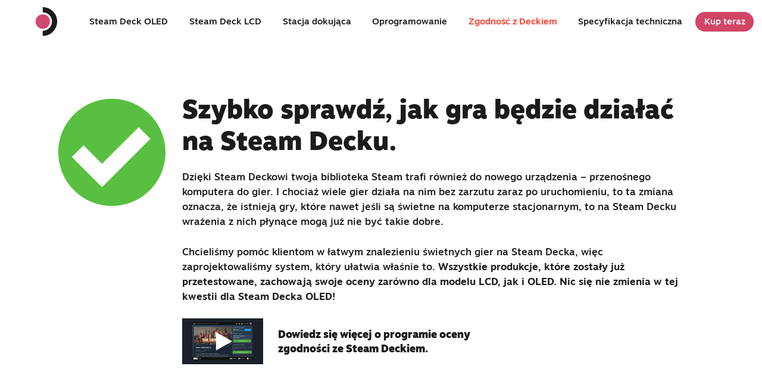

--- FILE ---
content_type: text/html; charset=UTF-8
request_url: https://www.steamdeck.com/pl/verified
body_size: 10862
content:
            <!DOCTYPE html>
<html>
	<head>
		<meta charset="utf-8">
		<title>Steam Deck :: Zgodność z Deckiem</title>

		<link rel="apple-touch-icon" sizes="180x180" href="https://www.steamdeck.com/apple-touch-icon.png?v=2">
		<link rel="manifest" href="https://www.steamdeck.com/public/site.webmanifest">
		<link rel="mask-icon" href="https://www.steamdeck.com/safari-pinned-tab.svg?v=2" color="#ff862c">
		<link rel="shortcut icon" href="https://www.steamdeck.com/favicon.ico">
		<meta name="msapplication-TileColor" content="#111717">
		<meta name="msapplication-config" content="https://www.steamdeck.com/browserconfig.xml">
		<meta name="theme-color" content="#ffffff">
		<meta name="universe" content="public">

		<link rel="icon" type="image/png" sizes="32x32" href="https://cdn.fastly.steamstatic.com/steamdeck/images/favicon-32x32.png">
		<link rel="icon" type="image/png" sizes="16x16" href="https://cdn.fastly.steamstatic.com/steamdeck/images/favicon-16x16.png">

		<meta name="viewport" content="width=device-width, initial-scale=1, minimum-scale=1">
		<meta http-equiv="X-UA-Compatible" content="IE=edge">

		<meta name="description" content="Już dostępny">
		<meta name="image" content="https://cdn.fastly.steamstatic.com/steamdeck/images/oled/social_media_image.jpg">

		<meta itemprop="name" content="Steam Deck :: Zgodność z Deckiem">
		<meta itemprop="description" content="Już dostępny">
		<meta itemprop="image" content="https://cdn.fastly.steamstatic.com/steamdeck/images/oled/social_media_image.jpg">

		<meta property="og:title" content="Steam Deck :: Zgodność z Deckiem">
		<meta property="og:description" content="Już dostępny">
		<meta property="og:image" content="https://cdn.fastly.steamstatic.com/steamdeck/images/oled/social_media_image.jpg">
		<meta property="og:site_name" content="Steam Deck">
		<meta property="og:type" content="website">

		<meta name="twitter:card" content="summary_large_image">

		<!-- Global site tag (gtag.js) - Google Analytics -->
		<script async src="https://www.googletagmanager.com/gtag/js?id=UA-33822635-15"></script>
		<script>
			window.dataLayer = window.dataLayer || [];
			function gtag(){dataLayer.push(arguments);}
			gtag('js', new Date());

			gtag('config', 'UA-33822635-15');
		</script>
        <link href="https://www.steamdeck.com/public/shared/css/motiva_sans.css?v=39fgdui1EygK&amp;_cdn=fastly" rel="stylesheet" type="text/css">
<link href="https://www.steamdeck.com/public/css/flickity.css?v=lHhjOa7O_vrL&amp;_cdn=fastly" rel="stylesheet" type="text/css">
<link href="https://www.steamdeck.com/public/css/fonts.css?v=z1Bhim3Ehvqk&amp;_cdn=fastly" rel="stylesheet" type="text/css">
<link href="https://www.steamdeck.com/public/css/rtable.css?v=dB7hCrtTu6zE&amp;_cdn=fastly" rel="stylesheet" type="text/css">
<link href="https://www.steamdeck.com/public/css/oled/global_oled.css?v=s94D2ahxGKB1&amp;_cdn=fastly" rel="stylesheet" type="text/css">
<link href="https://www.steamdeck.com/public/css/fancybox.css?v=IRjPhBZR-wwK&amp;_cdn=fastly" rel="stylesheet" type="text/css">
<link href="https://www.steamdeck.com/public/css/verified.css?v=L3Ksw8WYFejR&amp;_cdn=fastly" rel="stylesheet" type="text/css">
<link href="https://www.steamdeck.com/public/css/verified_ver2.css?v=a4dzC5Zf1FKW&amp;_cdn=fastly" rel="stylesheet" type="text/css">
<script type="text/javascript" src="https://www.steamdeck.com/pl/public/javascript/jquery-3.7.1.min.js?v=LIctvmD0unD7&amp;_cdn=fastly"></script>
<script type="text/javascript">$J = jQuery.noConflict();</script>
<script type="text/javascript" src="https://www.steamdeck.com/pl/public/javascript/flickity.pkgd.min.js?v=ClToQuPjlea5&amp;_cdn=fastly"></script>

<script type="text/javascript" src="https://www.steamdeck.com/pl/public/javascript/ScrollMagic.min.js?v=g1kfDdyYxv6W&amp;_cdn=fastly"></script>

<script type="text/javascript" src="https://www.steamdeck.com/pl/public/javascript/jquery-ui.js?v=b10353175&amp;_cdn=fastly"></script>

<script type="text/javascript" src="https://www.steamdeck.com/pl/public/javascript/jquery.color-2.1.2.js?v=Cig0X7GLvqm9&amp;_cdn=fastly"></script>

<script type="text/javascript" src="https://www.steamdeck.com/pl/public/javascript/colorwizard.js?v=SGLTP_bPfOEx&amp;_cdn=fastly"></script>

<script type="text/javascript">
</script><script type="text/javascript" src="https://www.steamdeck.com/pl/public/javascript/steamdeck_oled.js?v=nji_MMXdFWDm&amp;_cdn=fastly"></script>
<script type="text/javascript" src="https://www.steamdeck.com/pl/public/javascript/fancybox.umd.js?v=aNcdRPoz2mpR&amp;_cdn=fastly"></script>
<script type="text/javascript" src="https://www.steamdeck.com/pl/public/javascript/verified.js?v=oeklCMDxepow&amp;_cdn=fastly"></script>

	</head>
	<body data-lang="pl" data-vsapp-context="verified" class="verified pl ver2 ">
		<header class="main_header" id="topnav">
		<div class="header_outer_wrapper">
						<div class="header_wrapper">
				<div class="homecontainer" id="heightguide"><a class="home" href="https://www.steamdeck.com/pl/">
					<svg width="70" height="50" viewBox="0 0 70 50" fill="none" xmlns="http://www.w3.org/2000/svg">
						<path id="header-logo-arc" fill-rule="evenodd" clip-rule="evenodd" d="M28.1744 24.6928C28.1744 15.9508 21.0877 8.86409 12.3457 8.86409V0C25.9832 0 37.0385 11.0553 37.0385 24.6928C37.0385 38.3303 25.9832 49.3856 12.3457 49.3856V40.5215C21.0877 40.5215 28.1744 33.4348 28.1744 24.6928Z" fill="#1B1B1B"/>
						<circle data-cycle="fill" cx="12.3464" cy="24.7191" r="12.3464" fill="url(#paint0_linear)"/>
						<defs>
						<linearGradient id="paint0_linear" x1="-9.5" y1="16.9323" x2="19.5" y2="30.9323" gradientUnits="userSpaceOnUse">
						<stop offset="0.106991" stop-color="#C957E6"/>
						<stop offset="1" stop-color="#1A9FFF"/>
						</linearGradient>
						</defs>
					</svg>
					</a>
											<div class="language-button hide-desktop">
							<a>
								<svg width="64" height="41" viewBox="0 0 64 41" fill="none" xmlns="http://www.w3.org/2000/svg">
									<path class="bg" d="M0 20.6929C0 9.64718 8.95431 0.692871 20 0.692871H44C55.0457 0.692871 64 9.64718 64 20.6929V20.6929C64 31.7386 55.0457 40.6929 44 40.6929H20C8.95431 40.6929 0 31.7386 0 20.6929V20.6929Z" fill="#ffffff00"/>
									<path class="globe" d="M24 10.6929C22.0222 10.6929 20.0888 11.2794 18.4443 12.3782C16.7998 13.477 15.5181 15.0388 14.7612 16.866C14.0043 18.6933 13.8063 20.704 14.1922 22.6438C14.578 24.5836 15.5304 26.3654 16.9289 27.7639C18.3275 29.1625 20.1093 30.1149 22.0491 30.5007C23.9889 30.8866 25.9996 30.6885 27.8268 29.9317C29.6541 29.1748 31.2159 27.8931 32.3147 26.2486C33.4135 24.6041 34 22.6707 34 20.6929C34 19.3797 33.7413 18.0793 33.2388 16.866C32.7363 15.6528 31.9997 14.5504 31.0711 13.6218C30.1425 12.6932 29.0401 11.9566 27.8268 11.4541C26.6136 10.9515 25.3132 10.6929 24 10.6929V10.6929ZM31.2133 19.4262H28.2333C28.177 17.6376 27.8741 15.8653 27.3333 14.1595C28.3436 14.6772 29.2198 15.4224 29.8931 16.3363C30.5664 17.2502 31.0183 18.3079 31.2133 19.4262ZM24.06 28.0262H23.94C23.44 27.5929 22.4867 25.5529 22.3 21.9595H25.7C25.5133 25.5529 24.56 27.5929 24.06 28.0262ZM22.3 19.4262C22.4867 15.8329 23.44 13.7929 23.94 13.3595H24.06C24.56 13.7929 25.5133 15.8329 25.7 19.4262H22.3ZM20.6667 14.1595C20.1168 15.8641 19.805 17.6364 19.74 19.4262H16.7867C16.9817 18.3079 17.4336 17.2502 18.1069 16.3363C18.7802 15.4224 19.6564 14.6772 20.6667 14.1595ZM16.7867 21.9595H19.7667C19.823 23.7481 20.1259 25.5204 20.6667 27.2262C19.6564 26.7085 18.7802 25.9634 18.1069 25.0495C17.4336 24.1356 16.9817 23.0778 16.7867 21.9595V21.9595ZM27.3333 27.2262C27.8832 25.5217 28.195 23.7494 28.26 21.9595H31.24C31.0422 23.0804 30.5862 24.1397 29.9081 25.0539C29.2301 25.968 28.3486 26.7117 27.3333 27.2262V27.2262Z" fill="#67707B"/>
									<path class="arrow" d="M45.9936 23.5395L41.0703 18.6162H50.917L45.9936 23.5395Z" fill="#B8BCBF"/>
								</svg>
							</a>
						</div>
										<a class="burg" id="burger">
						<div class="icon"><div></div></div>
					</a>
				</div>
				<div class="menu closed" id="menu">
					<a class="oled-deck" href="https://www.steamdeck.com/pl/oled"><span><nobr>Steam Deck OLED</nobr></span></a>
					<a class="deck" href="https://www.steamdeck.com/pl/deck"><span><nobr>Steam Deck LCD</nobr></span></a>
											<a class="dock" href="https://www.steamdeck.com/pl/dock"><span><nobr>Stacja dokująca</nobr></span></a>
										<a class="software" href="https://www.steamdeck.com/pl/software"><span><nobr>Oprogramowanie</nobr></span></a>
					<a class="verified" href="https://www.steamdeck.com/pl/verified"><span><nobr>Zgodność z Deckiem</nobr></span></a>
					<a class="tech" href="https://www.steamdeck.com/pl/tech"><span><nobr>Specyfikacja techniczna</nobr></span></a>
											<a class="reserve highlight" href="https://store.steampowered.com/app/1675200/Steam_Deck/?utm_source=steamdeck_com"><button data-cycle="background-color"><span><nobr>
							Kup teraz						</button></nobr></span></a>
					
											<div class="language-button hide-mobile">
							<a>
								<svg width="64" height="41" viewBox="0 0 64 41" fill="none" xmlns="http://www.w3.org/2000/svg">
									<path class="bg" d="M0 20.6929C0 9.64718 8.95431 0.692871 20 0.692871H44C55.0457 0.692871 64 9.64718 64 20.6929V20.6929C64 31.7386 55.0457 40.6929 44 40.6929H20C8.95431 40.6929 0 31.7386 0 20.6929V20.6929Z" fill="#ffffff00"/>
									<path class="globe" d="M24 10.6929C22.0222 10.6929 20.0888 11.2794 18.4443 12.3782C16.7998 13.477 15.5181 15.0388 14.7612 16.866C14.0043 18.6933 13.8063 20.704 14.1922 22.6438C14.578 24.5836 15.5304 26.3654 16.9289 27.7639C18.3275 29.1625 20.1093 30.1149 22.0491 30.5007C23.9889 30.8866 25.9996 30.6885 27.8268 29.9317C29.6541 29.1748 31.2159 27.8931 32.3147 26.2486C33.4135 24.6041 34 22.6707 34 20.6929C34 19.3797 33.7413 18.0793 33.2388 16.866C32.7363 15.6528 31.9997 14.5504 31.0711 13.6218C30.1425 12.6932 29.0401 11.9566 27.8268 11.4541C26.6136 10.9515 25.3132 10.6929 24 10.6929V10.6929ZM31.2133 19.4262H28.2333C28.177 17.6376 27.8741 15.8653 27.3333 14.1595C28.3436 14.6772 29.2198 15.4224 29.8931 16.3363C30.5664 17.2502 31.0183 18.3079 31.2133 19.4262ZM24.06 28.0262H23.94C23.44 27.5929 22.4867 25.5529 22.3 21.9595H25.7C25.5133 25.5529 24.56 27.5929 24.06 28.0262ZM22.3 19.4262C22.4867 15.8329 23.44 13.7929 23.94 13.3595H24.06C24.56 13.7929 25.5133 15.8329 25.7 19.4262H22.3ZM20.6667 14.1595C20.1168 15.8641 19.805 17.6364 19.74 19.4262H16.7867C16.9817 18.3079 17.4336 17.2502 18.1069 16.3363C18.7802 15.4224 19.6564 14.6772 20.6667 14.1595ZM16.7867 21.9595H19.7667C19.823 23.7481 20.1259 25.5204 20.6667 27.2262C19.6564 26.7085 18.7802 25.9634 18.1069 25.0495C17.4336 24.1356 16.9817 23.0778 16.7867 21.9595V21.9595ZM27.3333 27.2262C27.8832 25.5217 28.195 23.7494 28.26 21.9595H31.24C31.0422 23.0804 30.5862 24.1397 29.9081 25.0539C29.2301 25.968 28.3486 26.7117 27.3333 27.2262V27.2262Z" fill="#67707B"/>
									<path class="arrow" d="M45.9936 23.5395L41.0703 18.6162H50.917L45.9936 23.5395Z" fill="#B8BCBF"/>
								</svg>
							</a>
						</div>
									</div>
			</div>
		</div>
		</header>
							<div id="language-dropdown">
										<div class="head language-text-line">Zmień język</div>
					<div class="menu">
													<a class="language-text-line language-option" href="https://www.steamdeck.com/en/verified">
								<span>English (angielski)</span>
							</a>
													<a class="language-text-line language-option" href="https://www.steamdeck.com/es/verified">
								<span>Español – España (hiszpański)</span>
							</a>
													<a class="language-text-line language-option" href="https://www.steamdeck.com/fr/verified">
								<span>Français (francuski)</span>
							</a>
													<a class="language-text-line language-option" href="https://www.steamdeck.com/de/verified">
								<span>Deutsch (niemiecki)</span>
							</a>
													<a class="language-text-line language-option" href="https://www.steamdeck.com/it/verified">
								<span>Italiano (włoski)</span>
							</a>
													<a class="language-text-line language-option" href="https://www.steamdeck.com/ja/verified">
								<span>日本語 (japoński)</span>
							</a>
													<a class="language-text-line language-option" href="https://www.steamdeck.com/ko/verified">
								<span>한국어 (koreański)</span>
							</a>
													<a class="language-text-line language-option" href="https://www.steamdeck.com/zh-tw/verified">
								<span>繁體中文 (chiński tradycyjny)</span>
							</a>
													<a class="language-text-line language-option" href="https://www.steamdeck.com/ru/verified">
								<span>Русский (rosyjski)</span>
							</a>
													<a class="language-text-line language-option" href="https://www.steamdeck.com/pt-br/verified">
								<span>Português – Brasil (portugalski brazylijski)</span>
							</a>
													<a class="language-text-line language-option" href="https://www.steamdeck.com/bg/verified">
								<span>български (bułgarski)</span>
							</a>
													<a class="language-text-line language-option" href="https://www.steamdeck.com/es-419/verified">
								<span>Español – Latinoamérica (hiszpański latynoamerykański)</span>
							</a>
													<a class="language-text-line language-option" href="https://www.steamdeck.com/zh-cn/verified">
								<span>简体中文 (chiński uproszczony)</span>
							</a>
													<a class="language-text-line language-option" href="https://www.steamdeck.com/cs/verified">
								<span>Čeština (czeski)</span>
							</a>
													<a class="language-text-line language-option" href="https://www.steamdeck.com/da/verified">
								<span>Dansk (duński)</span>
							</a>
													<a class="language-text-line language-option" href="https://www.steamdeck.com/nl/verified">
								<span>Nederlands (niderlandzki)</span>
							</a>
													<a class="language-text-line language-option" href="https://www.steamdeck.com/fi/verified">
								<span>Suomi (fiński)</span>
							</a>
													<a class="language-text-line language-option" href="https://www.steamdeck.com/el/verified">
								<span>Ελληνικά (grecki)</span>
							</a>
													<a class="language-text-line language-option" href="https://www.steamdeck.com/hu/verified">
								<span>Magyar (węgierski)</span>
							</a>
													<a class="language-text-line language-option" href="https://www.steamdeck.com/no/verified">
								<span>Norsk (norweski)</span>
							</a>
													<a class="language-text-line language-option current-lang" href="https://www.steamdeck.com/pl/verified">
								<span>Polski</span>
							</a>
													<a class="language-text-line language-option" href="https://www.steamdeck.com/pt/verified">
								<span>Português (portugalski – Portugalia)</span>
							</a>
													<a class="language-text-line language-option" href="https://www.steamdeck.com/ro/verified">
								<span>Română (rumuński)</span>
							</a>
													<a class="language-text-line language-option" href="https://www.steamdeck.com/sv/verified">
								<span>Svenska (szwedzki)</span>
							</a>
													<a class="language-text-line language-option" href="https://www.steamdeck.com/th/verified">
								<span>ไทย (tajski)</span>
							</a>
													<a class="language-text-line language-option" href="https://www.steamdeck.com/tr/verified">
								<span>Türkçe (turecki)</span>
							</a>
													<a class="language-text-line language-option" href="https://www.steamdeck.com/uk/verified">
								<span>Українська (ukraiński)</span>
							</a>
													<a class="language-text-line language-option" href="https://www.steamdeck.com/vi/verified">
								<span>Tiếng Việt (wietnamski)</span>
							</a>
													<a class="language-text-line language-option" href="https://www.steamdeck.com/id/verified">
								<span>Bahasa Indonesia (indonezyjski)</span>
							</a>
											</div>
					<a id="language-close" class="language-text-line">Anuluj [ESC]</a>
				</div>
					<div class="scrim" id="scrim"></div>
		<div id="content" data-content-context="verified">
			<div id="topnavspacer"></div>
            </script>
            <section id="ataglance" class="halfpad-bottom">
                <div class="content gridrow">
                    <div class="col_3 center">
                        <img class="big-check" src="https://cdn.fastly.steamstatic.com/steamdeck/images/verified/badge_verified.svg" />
                    </div>
                    <div class="col_9">
                        <h2>Szybko sprawdź, jak gra będzie działać na Steam Decku.</h2>
                        <p>Dzięki Steam Deckowi twoja biblioteka Steam trafi również do nowego urządzenia – przenośnego komputera do gier. I chociaż wiele gier działa na nim bez zarzutu zaraz po uruchomieniu, to ta zmiana oznacza, że istnieją gry, które nawet jeśli są świetne na komputerze stacjonarnym, to na Steam Decku wrażenia z nich płynące mogą już nie być takie dobre.</p>
                        <p>Chcieliśmy pomóc klientom w łatwym znalezieniu świetnych gier na Steam Decka, więc zaprojektowaliśmy system, który ułatwia właśnie to. <strong>Wszystkie produkcje, które zostały już przetestowane, zachowają swoje oceny zarówno dla modelu LCD, jak i OLED. Nic się nie zmienia w tej kwestii dla Steam Decka OLED!</strong></p>
                        <div class="feature-video">
                            <a class="thumbnail" id="verified-video" href="https://www.youtube.com/watch?v=_OAqvtlgfGA"
                                data-fancybox="video"
                                data-caption="Steam Deck: Introducing Deck Verified">
                                <img src="https://cdn.fastly.steamstatic.com/steamdeck/images/verified/featurevideo-thumbnail.png" />
                            </a>
                            <p>Dowiedz się więcej o programie oceny zgodności ze Steam Deckiem.</p>
                        </div>
                    </div>
                </div>
            </section>
            <section id="recently-verified" class="inverted" >
                <div class="content">
                    <h2>Niedawno zweryfikowane</h2>
                    <div id="verified-grid">
                                                        <a href="https://store.steampowered.com/app/1808500" target="_blank" class="verified_app_card" style="background-image:url('https://shared.fastly.steamstatic.com/store_item_assets/steam/apps/1808500/e33d26c3175e3f590a0153fdcf0f4863f6c84288/library_600x900.jpg?t=1768418746')"></a>
                                                          <a href="https://store.steampowered.com/app/1313140" target="_blank" class="verified_app_card" style="background-image:url('https://shared.fastly.steamstatic.com/store_item_assets/steam/apps/1313140/e2e2cf16f2bffc9f4cb22d952442d328f48e908d/library_capsule.jpg?t=1769105918')"></a>
                                                          <a href="https://store.steampowered.com/app/230410" target="_blank" class="verified_app_card" style="background-image:url('https://shared.fastly.steamstatic.com/store_item_assets/steam/apps/230410/565dd56f72196b877009318061ed510e8bd3f062/library_capsule.jpg?t=1765508208')"></a>
                                                          <a href="https://store.steampowered.com/app/1371980" target="_blank" class="verified_app_card" style="background-image:url('https://shared.fastly.steamstatic.com/store_item_assets/steam/apps/1371980/724aaa4dc89ecf5902276d3ae24f4f11d600f9f0/library_capsule.jpg?t=1769237814')"></a>
                                                          <a href="https://store.steampowered.com/app/3472040" target="_blank" class="verified_app_card" style="background-image:url('https://shared.fastly.steamstatic.com/store_item_assets/steam/apps/3472040/bebd889b3d90330de84453f42c4dfd525a9ea06f/library_600x900.jpg?t=1767975845')"></a>
                                                          <a href="https://store.steampowered.com/app/381210" target="_blank" class="verified_app_card" style="background-image:url('https://shared.fastly.steamstatic.com/store_item_assets/steam/apps/381210/1b6ff94b7c05c205fbcbd2628f862a1469882f23/library_capsule.jpg?t=1769113594')"></a>
                                                          <a href="https://store.steampowered.com/app/236390" target="_blank" class="verified_app_card" style="background-image:url('https://shared.fastly.steamstatic.com/store_item_assets/steam/apps/236390/4001bad4ac974b7e05ef6e1f1ed96f606ebf738f/library_capsule.jpg?t=1768287921')"></a>
                                                          <a href="https://store.steampowered.com/app/1086940" target="_blank" class="verified_app_card" style="background-image:url('https://shared.fastly.steamstatic.com/store_item_assets/steam/apps/1086940/library_600x900.jpg?t=1765505948')"></a>
                                                          <a href="https://store.steampowered.com/app/1466060" target="_blank" class="verified_app_card" style="background-image:url('https://shared.fastly.steamstatic.com/store_item_assets/steam/apps/1466060/afc0255af84e9c6c0ea6f7578251eb58507eb519/library_600x900.jpg?t=1767773726')"></a>
                                                          <a href="https://store.steampowered.com/app/2552430" target="_blank" class="verified_app_card" style="background-image:url('https://shared.fastly.steamstatic.com/store_item_assets/steam/apps/2552430/library_600x900.jpg?t=1726050740')"></a>
                                                          <a href="https://store.steampowered.com/app/288470" target="_blank" class="verified_app_card" style="background-image:url('https://shared.fastly.steamstatic.com/store_item_assets/steam/apps/288470/library_600x900.jpg?t=1742377409')"></a>
                                                          <a href="https://store.steampowered.com/app/1245620" target="_blank" class="verified_app_card" style="background-image:url('https://shared.fastly.steamstatic.com/store_item_assets/steam/apps/1245620/library_600x900.jpg?t=1767883716')"></a>
                                                          <a href="https://store.steampowered.com/app/3949040" target="_blank" class="verified_app_card" style="background-image:url('https://shared.fastly.steamstatic.com/store_item_assets/steam/apps/3949040/701632e4a84f8378c23fdf18ae127cb6a0f3f904/library_capsule.jpg?t=1766020280')"></a>
                                                          <a href="https://store.steampowered.com/app/1996390" target="_blank" class="verified_app_card" style="background-image:url('https://shared.fastly.steamstatic.com/store_item_assets/steam/apps/1996390/709ed11197ffe34b1c472ab09fe76c438e152b98/library_capsule.jpg?t=1769235501')"></a>
                                                          <a href="https://store.steampowered.com/app/1462040" target="_blank" class="verified_app_card" style="background-image:url('https://shared.fastly.steamstatic.com/store_item_assets/steam/apps/1462040/library_600x900.jpg?t=1746070920')"></a>
                                                          <a href="https://store.steampowered.com/app/377160" target="_blank" class="verified_app_card" style="background-image:url('https://shared.fastly.steamstatic.com/store_item_assets/steam/apps/377160/library_600x900.jpg?t=1764687456')"></a>
                                                          <a href="https://store.steampowered.com/app/438100" target="_blank" class="verified_app_card" style="background-image:url('https://shared.fastly.steamstatic.com/store_item_assets/steam/apps/438100/library_600x900.jpg?t=1762366454')"></a>
                                                          <a href="https://store.steampowered.com/app/3527290" target="_blank" class="verified_app_card" style="background-image:url('https://shared.fastly.steamstatic.com/store_item_assets/steam/apps/3527290/480bd879ac737921bfa2529a6fea15961267ad21/library_600x900.jpg?t=1764003551')"></a>
                                                          <a href="https://store.steampowered.com/app/1304930" target="_blank" class="verified_app_card" style="background-image:url('https://shared.fastly.steamstatic.com/store_item_assets/steam/apps/1304930/313fb1d17a9922a4810d6340e93a1d8bc87ada8b/library_capsule.jpg?t=1765832625')"></a>
                                                          <a href="https://store.steampowered.com/app/2592160" target="_blank" class="verified_app_card" style="background-image:url('https://shared.fastly.steamstatic.com/store_item_assets/steam/apps/2592160/6754ae9d2f555ee1cf37f9d44021d34554d9991d/library_600x900.jpg?t=1767817184')"></a>
                                                          <a href="https://store.steampowered.com/app/208650" target="_blank" class="verified_app_card" style="background-image:url('https://shared.fastly.steamstatic.com/store_item_assets/steam/apps/208650/library_600x900.jpg?t=1745534372')"></a>
                                                          <a href="https://store.steampowered.com/app/1091500" target="_blank" class="verified_app_card" style="background-image:url('https://shared.fastly.steamstatic.com/store_item_assets/steam/apps/1091500/6399de67cce3cecadce7900e03f6e09ff910a235/library_capsule.jpg?t=1768304190')"></a>
                                                          <a href="https://store.steampowered.com/app/270880" target="_blank" class="verified_app_card" style="background-image:url('https://shared.fastly.steamstatic.com/store_item_assets/steam/apps/270880/library_600x900.jpg?t=1764952453')"></a>
                                                          <a href="https://store.steampowered.com/app/2909400" target="_blank" class="verified_app_card" style="background-image:url('https://shared.fastly.steamstatic.com/store_item_assets/steam/apps/2909400/771d94cceea4bf97bd8afeee5e09e31f15bd0196/library_600x900.jpg?t=1762274642')"></a>
                                                          <a href="https://store.steampowered.com/app/1004640" target="_blank" class="verified_app_card" style="background-image:url('https://shared.fastly.steamstatic.com/store_item_assets/steam/apps/1004640/988d2f00c81b45d6aab89e5a1737d0737165f905/library_600x900.jpg?t=1766385464')"></a>
                                                          <a href="https://store.steampowered.com/app/2399830" target="_blank" class="verified_app_card" style="background-image:url('https://shared.fastly.steamstatic.com/store_item_assets/steam/apps/2399830/166deeb025b36ce418449883606ee12edf1c0b07/library_capsule.jpg?t=1766710980')"></a>
                                                          <a href="https://store.steampowered.com/app/1903340" target="_blank" class="verified_app_card" style="background-image:url('https://shared.fastly.steamstatic.com/store_item_assets/steam/apps/1903340/8b21381a43ac5a535a838f723815f8fe14ceaf7c/library_600x900.jpg?t=1766050625')"></a>
                                                                    </div>
                    <div class="buttoncontainer content right">
                        <a href="https://store.steampowered.com/greatondeck/?utm_source=steamdeck_com"><button data-cycle="background-color"><nobr>
					                Zobacz wszystkie zweryfikowane gry na Steam
			<svg class="rightarrow" width="32" height="32" viewBox="0 0 32 32" fill="none" xmlns="http://www.w3.org/2000/svg">
				<path fill="currentColor" d="M16.4091 8.48003L21.5024 13.5734L1.98242 13.5734L1.98242 18.0178H21.5024L16.4091 23.1111L19.5558 26.2578L30.018 15.7956L19.5558 5.33337L16.4091 8.48003Z" />
			</svg>
		                                </nobr></button></a>
                    </div>
                </div>
            </section>
            <section id="reviewing" class="greyback">
                <div class="content gridrow">
                    <div class="col_6">
                        <h2>Valve ocenia cały katalog Steam pod kątem zgodności z Deckiem.</h2>
                        <p>Po dokonaniu oceny każdej gry zostaną one skategoryzowane względem poziomu zgodności ze Steam Deckiem. Zobaczysz te kategorie na Steam, podczas przeglądania swojej biblioteki lub kupowania gier na Decku.</p>
                        <!--
                        <p>#Verified_ValveIsReviewing2</p>
                        -->
                    </div>
                </div>
            </section>
            <section id="categories" class="inverted thin-col_6 halfpad-bottom">
                <div class="content">
                    <h2>Cztery kategorie zgodności</h2>
                    <div class="gridrow">
                        <div class="col_3 center row-1">
                            <img src="https://cdn.fastly.steamstatic.com/steamdeck/images/verified/compatibility_elden-ring.jpg" class="verified-category" />
                            <h6>Zweryfikowana</h6>
                            <p>Gra działa bez problemu na Steam Decku bez konieczności wprowadzania zmian.</p>
                        </div>
                        <div class="col_3 center row-1">
                            <img src="https://cdn.fastly.steamstatic.com/steamdeck/images/verified/compatibility_tf2.png" class="verified-category" />
                            <h6>Grywalna</h6>
                            <p>Gra może wymagać od użytkownika nieco samodzielnego dostosowania ustawień, aby można było w nią zagrać*.</p>
                        </div>
                        <div class="col_3 center row-2">
                            <img src="https://cdn.fastly.steamstatic.com/steamdeck/images/verified/compatibility_half-life_alyx.png" class="verified-category" />
                            <h6>Nieobsługiwana</h6>
                            <p>Gra nie działa obecnie na Steam Decku.</p>
                        </div>
                        <div class="col_3 center row-2">
                            <img src="https://cdn.fastly.steamstatic.com/steamdeck/images/verified/compatibility_day-of-defeat.png" class="verified-category" />
                            <h6>Nieznana</h6>
                            <p>Nie sprawdziliśmy jeszcze zgodności tej gry.</p>
                        </div>
                    </div>
                    <p class="disclaimer">*Np. gra wymaga od użytkownika wyboru konfiguracji kontrolera oferowanej przez społeczność, korzystania z ekranu dotykowego do poruszania się w programie uruchamiającym itd.                </div>
            </section>
            <section id="checked" class="halfpad-bottom">
                <div class="content">
                    <h2>Gry spełniające te cztery warunki otrzymują oznaczenie „Zweryfikowano na Decku”.</h2>
                    <div class="gridrow">
                        <div class="col_6">
                            <img class="inline-badge" src="https://cdn.fastly.steamstatic.com/steamdeck/images//verified/badge_verified.svg" />
                            <h4>Wprowadzanie danych</h4>
                            <p>Gra powinna zapewniać pełną obsługę kontrolera, używać odpowiednich ikon kontrolera i w razie potrzeby móc wyświetlać klawiaturę ekranową.                        </div>
                        <div class="col_6">
                            <img class="inline-badge" src="https://cdn.fastly.steamstatic.com/steamdeck/images//verified/badge_verified.svg" />
                            <h4>Obraz</h4>
                            <p>Gra powinna obsługiwać domyślną rozdzielczość Steam Decka (tj. 1280x800 lub 1280x720), mieć odpowiednie ustawienia domyślne, a wyświetlany tekst powinien być czytelny.                        </div>
                    </div>
                    <div class="gridrow">
                        <div class="col_6">
                            <img class="inline-badge" src="https://cdn.fastly.steamstatic.com/steamdeck/images//verified/badge_verified.svg" />
                            <h4>Bezproblemowość</h4>
                            <p>Gra nie powinna wyświetlać ostrzeżeń dotyczących zgodności, a jeśli korzysta z programu uruchamiającego, to poruszanie się po nim powinno być możliwe za pomocą kontrolera.                        </div>
                        <div class="col_6">
                            <img class="inline-badge" src="https://cdn.fastly.steamstatic.com/steamdeck/images//verified/badge_verified.svg" />
                            <h4>Obsługa systemu</h4>
                            <p>Jeśli używasz Protona, gra i powiązane z nią oprogramowanie pośredniczące muszą być przez niego obsługiwane. Obejmuje to również technologie przeciwdziałające oszustwom.                        </div>
                    </div>
                </div>
            </section>
            <section id="store" class="inverted">
                <div class="content on-deck">
                    <h2 class="reducedpad">Sklep Steam na Decku</h2>
                    <p>Pierwsza zakładka w Sklepie Steam pokazuje tylko gry, które działają bez zarzutu na Steam Decku. Pozostałe zakładki pokazują cały katalog gier dostępny w ramach Sklepu Steam.</p>
                    <div class="carousel-verified">
                        <div class="imagecontainer carousel-cell">
                            <img class="loc-asset" src="https://cdn.fastly.steamstatic.com/steamdeck/images/ver2/verified_greatondeck_polish.jpg" />
                        </div>
                        <div class="imagecontainer carousel-cell">
                            <img class="loc-asset" src="https://cdn.fastly.steamstatic.com/steamdeck/images/ver2/verified_storehome_polish.jpg" />
                        </div>
                    </div>
                </div>
                <div class="content compatibility">
                    <h2 class="reducedpad">Szczegółowe informacje na temat zgodności</h2>
                    <p>Z poziomu twojej biblioteki lub sklepu można sprawdzić informacje na temat zgodności ze Steam Deckiem dla każdej ocenionej gry, a uzyskane informacje pomogą ci zdecydować, czy chcesz kupić i zagrać w daną grę.</p>
                    <div class="carousel-verified">
                        <div class="imagecontainer carousel-cell">
                            <img class="loc-asset" src="https://cdn.fastly.steamstatic.com/steamdeck/images/ver2/verified_EldenRingModal_polish.jpg" />
                        </div>
                        <div class="imagecontainer carousel-cell">
                            <img class="loc-asset" src="https://cdn.fastly.steamstatic.com/steamdeck/images/ver2/verified_TF2modal_polish.jpg" />
                        </div>
                        <div class="imagecontainer carousel-cell">
                            <img class="loc-asset" src="https://cdn.fastly.steamstatic.com/steamdeck/images/ver2/verified_ALYXmodal_polish.jpg" />
                        </div>
                    </div>
                </div>
            </section>
            <section id="library">
                <div class="content">
                    <h2 class="reducedpad">Twoja biblioteka Steam na Decku</h2>
                    <p>Przeglądając swoją bibliotekę na Steam Decku, przy każdym tytule znajdziesz ocenę zgodności odzwierciedlającą rodzaj doświadczenia, jakiego możesz się spodziewać podczas grania w daną grę. Możesz także dynamicznie filtrować dowolny widok w twojej bibliotece według oceny zgodności, jeśli szukasz tytułów z konkretnej kategorii.</p>
                    <div class="imagecontainer">
                        <img class="loc-asset" src="https://cdn.fastly.steamstatic.com/steamdeck/images/ver2/verified_library_polish.jpg" />
                    </div>
                </div>
                <div class="buttoncontainer content right">
                    <a href="https://store.steampowered.com/steamdeck/mygames/?utm_source=steamdeck_com"><button data-cycle="background-color"><nobr>
                    Zobacz swoją bibliotekę na Steam
			<svg class="rightarrow" width="32" height="32" viewBox="0 0 32 32" fill="none" xmlns="http://www.w3.org/2000/svg">
				<path fill="currentColor" d="M16.4091 8.48003L21.5024 13.5734L1.98242 13.5734L1.98242 18.0178H21.5024L16.4091 23.1111L19.5558 26.2578L30.018 15.7956L19.5558 5.33337L16.4091 8.48003Z" />
			</svg>
		                    </nobr></button></a>
                </div>
            </section>
            <section id="underway" class="inverted" >
                <div class="content gridrow">
                    <div class="col_6">
                        <h2>Ocena zgodności ze Steam Deckiem nadal trwa.</h2>
                    </div>
                    <div class="col_6">
                        <p>Proces oceny zgodności gier ze Steam Deckiem jest nieustanny: na Steam zostały wydane dziesiątki tysięcy produktów, a kolejne nowości i aktualizacje istniejących pozycji pojawiają się każdego dnia. Dodatkowo ciągle wprowadzamy nowe funkcje i usprawnienia do samego urządzenia, dzięki którym można grać we wcześniej nieobsługiwane gry. Pracujemy także nad upewnieniem się, że oceny zgodności, jakie widzisz dla swoich gier, odzwierciedlają ich najnowszy stan.</p>
                        <p>Jesteś producentem gier? <a data-cycle='color' href='https://partner.steamgames.com/doc/steamdeck/compat'>Tutaj</a> możesz dowiedzieć się więcej na temat tego procesu.</p>
                    </div>
                </div>
            </section>
        

			<div id="mobile-indicator"></div>
			<section class="inverted gradient home" data-cycle="background-color" id="handson">
                <div class="content gridrow">
					<div class="col_8">
                    	<h2>Zdobądź swojego Steam Decka!</h2>
                    	<p class="large">Steam Deck trafił już do wysyłki.</p>
					</div>
					<div class="col_4 right">
						<a href="https://store.steampowered.com/app/1675200/Steam_Deck/?utm_source=steamdeck_com"><button><nobr>
							Zamów swój egzemplarz
			<svg class="rightarrow" width="32" height="32" viewBox="0 0 32 32" fill="none" xmlns="http://www.w3.org/2000/svg">
				<path fill="currentColor" d="M16.4091 8.48003L21.5024 13.5734L1.98242 13.5734L1.98242 18.0178H21.5024L16.4091 23.1111L19.5558 26.2578L30.018 15.7956L19.5558 5.33337L16.4091 8.48003Z" />
			</svg>
								</nobr></button></a>
					</div>
            </section>
			<section class="main_footer inverted home" style="background-color: #E9E9E8">

									<style>
						.main_footer .Rtable a {
    						color: #0E141B;
						}
						.main_footer .content.disclaimer p,
						.main_footer .content.legal p {
							color: #0E141B;
						}
						.main_footer .footer-logo.steamdeck img {
							height: 12em;
						}
						.main_footer .footer-logo.valve svg path {
							fill: #0E141B;
						}
					</style>
								
				<div class="content">
					<a class="footer-logo steamdeck" href="https://www.steamdeck.com/pl/">
											<img src="https://cdn.fastly.steamstatic.com/steamdeck/images/footerLogos/sdlogo10_E9E9E8_0E141B.jpg" />
										</a>
					<div class="link-block-container">
						<div class="link-block">
							<div class="footer-logo valve"><a href="https://www.valvesoftware.com">								
								<svg width="796" height="226" viewBox="0 0 796 226" fill="none" xmlns="http://www.w3.org/2000/svg">
								<path d="M244.034 126.209H273.366L258.091 70.1113L244.034 126.209Z" fill="#F74843"/>
								<path d="M0.0161133 225.042H764.534V0H0.0161133V225.042ZM124.179 179.129H99.9818L60.4656 46.523H86.6212L112.124 146.619L136.974 46.523H164.392L124.179 179.129ZM287.379 179.129L278.458 145.966H238.942C238.942 145.966 232.065 172.644 230.673 178.476C222.708 179.085 203.255 178.476 203.255 178.476L240.856 46.523H276.543L314.144 179.129H287.379ZM455.628 179.129H374.028V46.523H400.14V156.803H455.585V179.129H455.628ZM551.242 179.129H527.654L487.485 46.523H514.293L539.796 145.357L564.646 46.523H591.411L551.242 179.129ZM701.691 63.757H666.004V82.8623H698.514V100.053H666.004V119.811H701.691V137.045H646.246V46.523H701.734V63.757H701.691Z" fill="#F74843"/>
								<path d="M782.986 0C790.167 0 795.868 5.83171 795.868 13.1431C795.868 20.5415 790.167 26.3297 782.899 26.3297C775.718 26.3297 769.887 20.5415 769.887 13.1431C769.887 5.83171 775.718 0 782.899 0H782.986ZM782.899 2.04545C777.111 2.04545 772.367 7.00676 772.367 13.1431C772.367 19.41 777.111 24.2842 782.943 24.2842C788.774 24.3277 793.431 19.41 793.431 13.1866C793.431 7.00673 788.774 2.04545 782.943 2.04545H782.899ZM780.462 20.7591H778.112V6.13635C779.331 5.96227 780.506 5.78818 782.246 5.78818C784.466 5.78818 785.946 6.2669 786.816 6.87618C787.686 7.52899 788.165 8.52993 788.165 9.92258C788.165 11.8375 786.86 13.0125 785.293 13.4913V13.6218C786.555 13.8829 787.469 15.0144 787.73 17.1904C788.078 19.4535 788.426 20.3239 788.687 20.8026H786.207C785.858 20.3239 785.51 18.9748 785.206 17.0599C784.858 15.1885 783.9 14.4922 782.029 14.4922H780.375V20.7591H780.462ZM780.462 12.6644H782.159C784.074 12.6644 785.728 11.968 785.728 10.1402C785.728 8.83459 784.77 7.57252 782.159 7.57252C781.419 7.57252 780.854 7.61604 780.462 7.70308V12.6644Z" fill="#F74843"/>
								</svg>
							</a></div>
							<div class="Rtable Rtable--2cols">
								<div class="Rtable-cell"><a href="https://www.valvesoftware.com/about">O nas</a></div>
								<div class="Rtable-cell"><a href="https://www.steamdeck.com/pl/news">Aktualności i aktualizacje</a></div>
								<div class="Rtable-cell"><a href="https://www.valvesoftware.com/legal/site-terms-of-use">Warunki korzystania</a></div>	
								<div class="Rtable-cell"><a href="https://www.steamdeck.com/pl/press">Egzemplarz prasowy</a></div>
								<div class="Rtable-cell"><a href="https://www.valvesoftware.com/">Praca</a></div>
								<div class="Rtable-cell"><a href="https://store.steampowered.com/privacy_agreement/?utm_source=steamdeck_com">Polityka prywatności</a></div>
								<div class="Rtable-cell"><a href="https://partner.steamgames.com/doc/steamdeck">Partnerzy Steam</a></div>
								<div class="Rtable-cell"><a href="https://www.valvesoftware.com/security/">Bezpieczeństwo</a></div>
								<div class="Rtable-cell"><a href="https://store.steampowered.com/legal/?utm_source=steamdeck_com">Informacje prawne</a></div>
								<div class="Rtable-cell"><a href="https://www.steampowered.com/?utm_source=steamdeck_com">Steam</a></div>
							</div>
						</div>
					</div>
				</div>
				<div class="content disclaimer">
					<p>Specyfikacja produktów może ulec zmianie.</p>
				</div>
				<div class="content legal">
					<p>© 2022 Valve Corporation. Wszelkie prawa zastrzeżone. Wszystkie znaki towarowe należą do ich właścicieli w Stanach Zjednoczonych i innych krajach. Steam, logo Steam, Steam Deck i logo Steam Deck są znakami towarowymi i/lub zastrzeżonymi znakami towarowymi Valve Corporation w Stanach Zjednoczonych i/lub innych krajach.</p>
				</div>
			</section>
		</div>
	</body>
</html>


--- FILE ---
content_type: text/css;charset=UTF-8
request_url: https://www.steamdeck.com/public/shared/css/motiva_sans.css?v=39fgdui1EygK&_cdn=fastly
body_size: 431
content:
/*
 Font: 		Motiva Sans
 URL: 		http://www.youworkforthem.com/product.php?sku=T2982
 Foundry: 	Niramekko
 Foundry: 	http://www.youworkforthem.com/designer/293/niramekko
 Copyright:	Copyright  2011 by Rodrigo Saiani. All rights reserved.
 Version: 	1.0
 Created:	August 09, 2012
 License: 	http://www.youworkforthem.com/font-license
 License: 	The WebFont(s) listed in this document must follow the YouWorkForThem
			 WebFont license rules. All other parties are strictly restricted
			 from using the WebFonts(s) listed without a purchased license.
			 All details above must always remain unaltered and visible in your CSS.
 */

@font-face {
	font-family: 'Motiva Sans';
	src: url('https://www.steamdeck.com/public/shared/fonts/MotivaSans-Regular.ttf?v=4.015') format('truetype');
	font-weight: normal;
	font-style: normal;
}

@font-face {
	font-family: 'Motiva Sans';
	src: url('https://www.steamdeck.com/public/shared/fonts/MotivaSans-Light.ttf?v=4.015') format('truetype');
	font-weight: 300; /* Light */
	font-style: normal;
}

@font-face {
	font-family: 'Motiva Sans';
	src: url('https://www.steamdeck.com/public/shared/fonts/MotivaSans-Thin.ttf?v=4.015') format('truetype');
	font-weight: 200; /* Ultra-Light / Thin */
	font-style: normal;
}

@font-face {
	font-family: 'Motiva Sans';
	src: url('https://www.steamdeck.com/public/shared/fonts/MotivaSans-Medium.ttf?v=4.015') format('truetype');
	font-weight: 500; /* Medium */
	font-style: normal;
}

@font-face {
	font-family: 'Motiva Sans';
	src: url('https://www.steamdeck.com/public/shared/fonts/MotivaSans-Bold.ttf?v=4.015') format('truetype');
	font-weight: bold;
	font-style: normal;
}

@font-face {
	font-family: 'Motiva Sans';
	src: url('https://www.steamdeck.com/public/shared/fonts/MotivaSans-RegularItalic.ttf?v=4.015') format('truetype');
	font-weight: normal;
	font-style: italic;
}

@font-face {
	font-family: 'Motiva Sans';
	src: url('https://www.steamdeck.com/public/shared/fonts/MotivaSans-LightItalic.ttf?v=4.015') format('truetype');
	font-weight: 300; /* Light */
	font-style: italic;
}

@font-face {
	font-family: 'Motiva Sans';
	src: url('https://www.steamdeck.com/public/shared/fonts/MotivaSans-BoldItalic.ttf?v=4.015') format('truetype');
	font-weight: bold;
	font-style: italic;
}

@font-face {
	font-family: 'Motiva Sans';
	src: url('https://www.steamdeck.com/public/shared/fonts/MotivaSans-Black.ttf?v=4.015') format('truetype');
	font-weight: 900; /* Black */
	font-style: normal;
}



--- FILE ---
content_type: text/css;charset=UTF-8
request_url: https://www.steamdeck.com/public/css/fonts.css?v=z1Bhim3Ehvqk&_cdn=fastly
body_size: 99
content:

/* Fonts */
@font-face {
	font-family: 'apercu';
	src: url('https://www.steamdeck.com/public/css/fonts/apercu-light.WOFF') format('woff');
	font-weight: 300;
}

@font-face {
	font-family: 'apercu';
	src: url('https://www.steamdeck.com/public/css/fonts/apercu-medium.WOFF') format('woff');
	font-weight: 400;
}

@font-face {
	font-family: 'circularstd';
	src: url('https://www.steamdeck.com/public/css/fonts/CircularStd-Black.WOFF') format('woff');
	font-weight: 900;
}

@font-face {
	font-family: 'circularstd';
	src: url('https://www.steamdeck.com/public/css/fonts/CircularStd-Book.WOFF') format('woff');
	font-weight: 300;
}

@font-face {
	font-family: 'din';
	src: url('https://www.steamdeck.com/public/css/fonts/DINPro-Black.WOFF') format('woff');
	font-weight: 900;
}

@font-face {
	font-family: 'din';
	src: url('https://www.steamdeck.com/public/css/fonts/DINPro-BlackItalic.WOFF') format('woff');
	font-weight: 900;
	font-style: italic;
}

@font-face {
	font-family: 'din';
	src: url('https://www.steamdeck.com/public/css/fonts/DINPro-Bold.WOFF') format('woff');
	font-weight: 700;
}

@font-face {
	font-family: 'din';
	src: url('https://www.steamdeck.com/public/css/fonts/DINPro-Light.WOFF') format('woff');
	font-weight: 200;
}

@font-face {
	font-family: 'din';
	src: url('https://www.steamdeck.com/public/css/fonts/DINPro-LightItalic.WOFF') format('woff');
	font-weight: 200;
	font-style: italic;
}

@font-face {
	font-family: 'minionpro';
	src: url('https://www.steamdeck.com/public/css/fonts/MinionPro-Regular.WOFF') format('woff');
	font-weight: 400;
}

--- FILE ---
content_type: text/css;charset=UTF-8
request_url: https://www.steamdeck.com/public/css/verified.css?v=L3Ksw8WYFejR&_cdn=fastly
body_size: 621
content:

#ataglance img {
	max-width: 200px;
}

.feature-video {
	display: flex;
	align-items: center;
}
.feature-video .thumbnail img {
	width: 8em;
	margin-right: 1.5em;
}
.feature-video p {
	font-weight: 900;
	max-width: 350px;
	padding-bottom: 0.4em;
	font-size: 1.05em;
	line-height: 1.35em;
}
.greyback {
	background-color: #DCDEDF;
}
.halfpad-bottom p:last-child {
	margin-bottom: 0;
}

#categories .content h6 {
	text-transform: uppercase;
}
#categories .gridrow p {
	max-width: 190px;
	margin-left: auto;
	margin-right: auto;
}

#categories p.disclaimer {
	text-align: center;
	margin-top: 4em;
	margin-bottom: 0;
}

img.verified-category {
	width: auto;
	margin-top: 1em;
	margin-bottom: 2em;
}

.inline-badge {
	display: inline-block;
	height: 1.6em;
	width: auto;
	vertical-align: -0.3em;
	margin-right: 0.3em;
}

#checked h2 {
	margin-bottom: 0.8em;
}
#checked .gridrow > div {
	margin-bottom: 1.7em;
}
#checked .content h4 {
	display: inline-block;
}

#store .content.compatibility h2 {
	margin-top: 1.5em;
}

section#reviewing {
	background-image: url('https://cdn.fastly.steamstatic.com/steamdeck/images/verified/steamDeck_reviewing.png');
	background-size: auto 21.5em;
	background-repeat: no-repeat;
	background-position: 48vw 1.5em;
}

@media screen and (min-width: 1920px ) {
	section#reviewing {
		background-position: 55em 1.5em;
	}	
}

@media screen and (max-width: 700px) {
	section#reviewing {
		background-size: 0 0;
	}	
}


@media screen and ( max-width: 700px ) {
	.big-check {
		margin-bottom: 2em;
	}
	.feature-video p {
		max-width: unset;
	}
	section.thin-col_6 .gridrow .col_3 {
        display: inline-block;
		width: 47.122%;
    }

	img.verified-category {
		max-width: 36vw;
	}

	#categories .col_3 {
		vertical-align: top;
	}
	#categories .col_3.row-1 {
		margin-bottom: 1.5em;
	}

	#categories p.disclaimer {
		margin-top: 2em;
	}

	#checked h2 {
		margin-bottom: 1.5em;
	}
}

.flickity-viewport {
    min-height: unset;
}
.flickity-page-dots {
	margin-top: 1em;
	padding-top: 1em;
	height: 2em;
	bottom: unset;
	position: relative;
}
.flickity-page-dots .dot {
	background-color: #fff;
}


--- FILE ---
content_type: text/css;charset=UTF-8
request_url: https://www.steamdeck.com/public/css/verified_ver2.css?v=a4dzC5Zf1FKW&_cdn=fastly
body_size: 292
content:

#library .buttoncontainer {
	margin-top: 2em;
}

 .verified_app_card {
     width: 175px;
     height: 250px;
     background-size: contain;
     background-position: center;
     background-repeat: no-repeat;
     display: block;
     transition: all .2s ease;
 }

.verified_app_card:hover {
    transform: scale(1.1);
}

#deck_throbber {
    position: absolute;
    display: inline-flex;
    justify-self: center;
    width: 180px;
}

 #verified-grid {
     display: grid;
     grid-gap: 30px 30px;
     grid-template-columns: repeat(auto-fill, 175px );
     min-height: 500px;
     justify-content: center;
     position: relative;
 }

 #recently-verified {
     background-color: #1B1B1B;
 }

 .flickity-viewport {
	min-height: 55vw;
}
@media screen and ( min-width: 1280px ) {
    .flickity-viewport {
        min-height: 48em;
    }
}


@media screen and (max-width: 910px )
{

    body.verified .verified_app_bg {
        width: 100px;
        height: 175px;
    }

    body.verified #verified-grid {
        grid-gap: 10px 10px;
        grid-template-columns: repeat(auto-fill, 175px );
    }

}

--- FILE ---
content_type: text/javascript;charset=UTF-8
request_url: https://www.steamdeck.com/pl/public/javascript/fancybox.umd.js?v=aNcdRPoz2mpR&_cdn=fastly
body_size: 28378
content:
// @fancyapps/ui/Fancybox v4.0.5

var sLang="en",bLang=!1;window.onload=function(){var a=document.body;a.hasAttribute("data-lang")&&(sLang=a.dataset.lang,bLang=!0),function(a,b){"object"==typeof exports&&"undefined"!=typeof module?b(exports):"function"==typeof define&&define.amd?define(["exports"],b):b((a="undefined"!=typeof globalThis?globalThis:a||self).window=a.window||{})}(this,function(b){"use strict";function v(c,d){var a=Object.keys(c);if(Object.getOwnPropertySymbols){var b=Object.getOwnPropertySymbols(c);d&&(b=b.filter(function(a){return Object.getOwnPropertyDescriptor(c,a).enumerable})),a.push.apply(a,b)}return a}function w(c){for(var a=1;a<arguments.length;a++){var b=null!=arguments[a]?arguments[a]:{};a%2?v(Object(b),!0).forEach(function(a){B(c,a,b[a])}):Object.getOwnPropertyDescriptors?Object.defineProperties(c,Object.getOwnPropertyDescriptors(b)):v(Object(b)).forEach(function(a){Object.defineProperty(c,a,Object.getOwnPropertyDescriptor(b,a))})}return c}function x(a){return(x="function"==typeof Symbol&&"symbol"==typeof Symbol.iterator?function(a){return typeof a}:function(a){return a&&"function"==typeof Symbol&&a.constructor===Symbol&&a!==Symbol.prototype?"symbol":typeof a})(a)}function y(a,b){if(!(a instanceof b))throw new TypeError("Cannot call a class as a function")}function z(d,c){for(var b=0;b<c.length;b++){var a=c[b];a.enumerable=a.enumerable||!1,a.configurable=!0,"value"in a&&(a.writable=!0),Object.defineProperty(d,a.key,a)}}function A(a,b,c){return b&&z(a.prototype,b),c&&z(a,c),a}function B(a,b,c){return b in a?Object.defineProperty(a,b,{value:c,enumerable:!0,configurable:!0,writable:!0}):a[b]=c,a}function C(b,a){if("function"!=typeof a&&null!==a)throw new TypeError("Super expression must either be null or a function");b.prototype=Object.create(a&&a.prototype,{constructor:{value:b,writable:!0,configurable:!0}}),a&&E(b,a)}function D(a){return(D=Object.setPrototypeOf?Object.getPrototypeOf:function(a){return a.__proto__||Object.getPrototypeOf(a)})(a)}function E(a,b){return(E=Object.setPrototypeOf||function(a,b){return a.__proto__=b,a})(a,b)}function F(a){if(void 0===a)throw new ReferenceError("this hasn't been initialised - super() hasn't been called");return a}function G(a){var b=function(){if("undefined"==typeof Reflect||!Reflect.construct||Reflect.construct.sham)return!1;if("function"==typeof Proxy)return!0;try{return Boolean.prototype.valueOf.call(Reflect.construct(Boolean,[],function(){})),!0}catch(a){return!1}}();return function(){var c,d=D(a);if(b){var e=D(this).constructor;c=Reflect.construct(d,arguments,e)}else c=d.apply(this,arguments);return function(b,a){if(a&&("object"==typeof a||"function"==typeof a))return a;if(void 0!==a)throw new TypeError("Derived constructors may only return object or undefined");return F(b)}(this,c)}}function p(a,b){return function(a){if(Array.isArray(a))return a}(a)||function(b,e){var a=null==b?null:"undefined"!=typeof Symbol&&b[Symbol.iterator]||b["@@iterator"];if(null!=a){var f,g,c=[],d=!0,h=!1;try{for(a=a.call(b);!(d=(f=a.next()).done)&&(c.push(f.value),!e||c.length!==e);d=!0);}catch(i){h=!0,g=i}finally{try{d||null==a.return||a.return()}finally{if(h)throw g}}return c}}(a,b)||I(a,b)||function(){throw new TypeError("Invalid attempt to destructure non-iterable instance.\nIn order to be iterable, non-array objects must have a [Symbol.iterator]() method.")}()}function H(a){return function(a){if(Array.isArray(a))return J(a)}(a)||function(a){if("undefined"!=typeof Symbol&&null!=a[Symbol.iterator]||null!=a["@@iterator"])return Array.from(a)}(a)||I(a)||function(){throw new TypeError("Invalid attempt to spread non-iterable instance.\nIn order to be iterable, non-array objects must have a [Symbol.iterator]() method.")}()}function I(a,c){if(a){if("string"==typeof a)return J(a,c);var b=Object.prototype.toString.call(a).slice(8,-1);return"Object"===b&&a.constructor&&(b=a.constructor.name),"Map"===b||"Set"===b?Array.from(a):"Arguments"===b||/^(?:Ui|I)nt(?:8|16|32)(?:Clamped)?Array$/.test(b)?J(a,c):void 0}}function J(c,a){(null==a||a>c.length)&&(a=c.length);for(var b=0,d=new Array(a);b<a;b++)d[b]=c[b];return d}function K(a,d){var b="undefined"!=typeof Symbol&&a[Symbol.iterator]||a["@@iterator"];if(!b){if(Array.isArray(a)||(b=I(a))||d&&a&&"number"==typeof a.length){b&&(a=b);var e=0,c=function(){};return{s:c,n:function(){return e>=a.length?{done:!0}:{done:!1,value:a[e++]}},e:function(a){throw a},f:c}}throw new TypeError("Invalid attempt to iterate non-iterable instance.\nIn order to be iterable, non-array objects must have a [Symbol.iterator]() method.")}var f,g=!0,h=!1;return{s:function(){b=b.call(a)},n:function(){var a=b.next();return g=a.done,a},e:function(a){h=!0,f=a},f:function(){try{g||null==b.return||b.return()}finally{if(h)throw f}}}}var L=function(a){return"object"===x(a)&&null!==a&&a.constructor===Object&&"[object Object]"===Object.prototype.toString.call(a)},M=function k(){for(var h=!1,i=arguments.length,c=new Array(i),e=0;e<i;e++)c[e]=arguments[e];"boolean"==typeof c[0]&&(h=c.shift());var a=c[0];if(!a||"object"!==x(a))throw new Error("extendee must be an object");for(var j=c.slice(1),l=j.length,f=0;f<l;f++){var g=j[f];for(var b in g)if(g.hasOwnProperty(b)){var d=g[b];if(h&&(Array.isArray(d)||L(d))){var m=Array.isArray(d)?[]:{};a[b]=k(!0,a.hasOwnProperty(b)?a[b]:m,d)}else a[b]=d}}return a},N=function(a){var b=arguments.length>1&& void 0!==arguments[1]?arguments[1]:1e4;return Math.round(((a=parseFloat(a)||0)+Number.EPSILON)*b)/b},O="undefined"!=typeof window&&window.ResizeObserver||function(){function a(b){y(this,a),this.observables=[],this.boundCheck=this.check.bind(this),this.boundCheck(),this.callback=b}return A(a,[{key:"observe",value:function(a){if(!this.observables.some(function(b){return b.el===a})){var b={el:a,size:{height:a.clientHeight,width:a.clientWidth}};this.observables.push(b)}}},{key:"unobserve",value:function(a){this.observables=this.observables.filter(function(b){return b.el!==a})}},{key:"disconnect",value:function(){this.observables=[]}},{key:"check",value:function(){var a=this.observables.filter(function(a){var b=a.el.clientHeight,c=a.el.clientWidth;if(a.size.height!==b||a.size.width!==c)return a.size.height=b,a.size.width=c,!0}).map(function(a){return a.el});a.length>0&&this.callback(a),window.requestAnimationFrame(this.boundCheck)}}]),a}(),P=function(){var a=window.getSelection?window.getSelection():document.selection;a&&a.rangeCount&&a.getRangeAt(0).getClientRects().length&&(a.removeAllRanges?a.removeAllRanges():a.empty&&a.empty())},Q=function b(a){y(this,b),this.id=-1,this.id=a.pointerId||a.identifier|| -1,this.pageX=a.pageX,this.pageY=a.pageY,this.clientX=a.clientX,this.clientY=a.clientY,this.nativePointer=a};function $(b,a){return a?Math.sqrt(Math.pow(a.clientX-b.clientX,2)+Math.pow(a.clientY-b.clientY,2)):0}function R(a,b){return b?{clientX:(a.clientX+b.clientX)/2,clientY:(a.clientY+b.clientY)/2}:a}var S=function(){function a(f){var g=this,b=arguments.length>1&& void 0!==arguments[1]?arguments[1]:{},c=b.start,d=b.move,e=b.end;y(this,a),this.element=f,this.startPointers=[],this.currentPointers=[],this.startCallback=void 0===c?function(){return!0}:c,this.moveCallback=void 0===d?function(){}:d,this.endCallback=void 0===e?function(){}:e,this.onStart=function(a){if(!a.button||0===a.button){var b=new Q(a);if(!1===g.startCallback(b,a))return!1;a.preventDefault(),P(),g.currentPointers.push(b),g.startPointers.push(b),(a.target&&"setPointerCapture"in a.target?a.target:g.element).setPointerCapture(a.pointerId),g.element.addEventListener("pointermove",g.onMove),g.element.addEventListener("pointerup",g.onEnd),g.element.addEventListener("pointercancel",g.onEnd)}},this.onMove=function(a){for(var c=g.currentPointers.slice(),d=[],e=function(){var a=f[b],c=g.currentPointers.findIndex(function(b){return b.id===a.id});if(c<0)return"continue";d.push(a),g.currentPointers[c]=a},b=0,f=[new Q(a)];b<f.length;b++)e();d.length&&g.moveCallback(c,g.currentPointers,a)},this.onEnd=function(b){var c=new Q(b),a=g.currentPointers.findIndex(function(a){return a.id===c.id});if(-1===a)return!1;g.currentPointers.splice(a,1),g.startPointers.splice(a,1),g.endCallback(c,b),g.currentPointers.length||(g.element.removeEventListener("pointermove",g.onMove),g.element.removeEventListener("pointerup",g.onEnd),g.element.removeEventListener("pointercancel",g.onEnd))},this.element.addEventListener("pointerdown",this.onStart)}return A(a,[{key:"stop",value:function(){this.element.removeEventListener("pointerdown",this.onStart),this.element.removeEventListener("pointermove",this.onMove),this.element.removeEventListener("pointerup",this.onEnd),this.element.removeEventListener("pointercancel",this.onEnd)}}]),a}(),T=function g(a){var b,c,d,e,f;return!!(a&&"object"===x(a)&&a instanceof Element&&a!==document.body)&&((c=getComputedStyle(b=a)["overflow-y"],d=getComputedStyle(b)["overflow-x"],e=("scroll"===c||"auto"===c)&&Math.abs(b.scrollHeight-b.clientHeight)>1,f=("scroll"===d||"auto"===d)&&Math.abs(b.scrollWidth-b.clientWidth)>1,e||f)?a:g(a.parentNode))},c=function(){function a(){var g=arguments.length>0&& void 0!==arguments[0]?arguments[0]:{};y(this,a),this.options=M(!0,{},g),this.plugins=[],this.events={};for(var b=0,d=["on","once"];b<d.length;b++)for(var e=d[b],c=0,f=Object.entries(this.options[e]||{});c<f.length;c++){var h=f[c];this[e].apply(this,H(h))}}return A(a,[{key:"option",value:function(d,i){var e,f,a=(e=d=String(d),f=this.options,e.split(".").reduce(function(a,b){return a&&a[b]},f));if("function"==typeof a){for(var g,c=arguments.length,h=new Array(c>2?c-2:0),b=2;b<c;b++)h[b-2]=arguments[b];a=(g=a).call.apply(g,[this,this].concat(h))}return void 0===a?i:a}},{key:"localize",value:function(a){var b=this,c=arguments.length>1&& void 0!==arguments[1]?arguments[1]:[];return String(a).replace(/\{\{(\w+).?(\w+)?\}\}/g,function(g,a,f){var d=!1;if(!(d=f?b.option("".concat(a[0]+a.toLowerCase().substring(1),".l10n.").concat(f)):b.option("l10n.".concat(a))))return a;for(var e=0;e<c.length;e++)d=d.split(c[e][0]).join(c[e][1]);return d})}},{key:"on",value:function(a,e){var f=this;if(L(a)){for(var b=0,c=Object.entries(a);b<c.length;b++){var d=c[b];this.on.apply(this,H(d))}return this}return String(a).split(" ").forEach(function(a){var b=f.events[a]=f.events[a]||[];-1==b.indexOf(e)&&b.push(e)}),this}},{key:"once",value:function(a,e){var f=this;if(L(a)){for(var b=0,c=Object.entries(a);b<c.length;b++){var d=c[b];this.once.apply(this,H(d))}return this}return String(a).split(" ").forEach(function(b){var a=function g(){f.off(b,g);for(var c=arguments.length,d=new Array(c),a=0;a<c;a++)d[a]=arguments[a];e.call.apply(e,[f,f].concat(d))};a._=e,f.on(b,a)}),this}},{key:"off",value:function(a,e){var f=this;if(!L(a))return a.split(" ").forEach(function(g){var a=f.events[g];if(!a||!a.length)return f;for(var c=-1,b=0,h=a.length;b<h;b++){var d=a[b];if(d&&(d===e||d._===e)){c=b;break}}-1!=c&&a.splice(c,1)}),this;for(var b=0,c=Object.entries(a);b<c.length;b++){var d=c[b];this.off.apply(this,H(d))}}},{key:"trigger",value:function(h){for(var d=arguments.length,e=new Array(d>1?d-1:0),a=1;a<d;a++)e[a-1]=arguments[a];var i,b=K(H(this.events[h]||[]).slice());try{for(b.s();!(i=b.n()).done;){var f=i.value;if(f&& !1===f.call.apply(f,[this,this].concat(e)))return!1}}catch(k){b.e(k)}finally{b.f()}var j,c=K(H(this.events["*"]||[]).slice());try{for(c.s();!(j=c.n()).done;){var g=j.value;if(g&& !1===g.call.apply(g,[this,h,this].concat(e)))return!1}}catch(l){c.e(l)}finally{c.f()}return!0}},{key:"attachPlugins",value:function(j){for(var b={},c=0,e=Object.entries(j||{});c<e.length;c++){var f=p(e[c],2),a=f[0],g=f[1];!1===this.options[a]||this.plugins[a]||(this.options[a]=M({},g.defaults||{},this.options[a]),b[a]=new g(this))}for(var d=0,h=Object.entries(b);d<h.length;d++){var i=p(h[d],2);i[0],i[1].attach(this)}return this.plugins=Object.assign({},this.plugins,b),this}},{key:"detachPlugins",value:function(){for(var b in this.plugins){var a=void 0;(a=this.plugins[b])&&"function"==typeof a.detach&&a.detach(this)}return this.plugins={},this}}]),a}(),U={touch:!0,zoom:!0,pinchToZoom:!0,panOnlyZoomed:!1,lockAxis:!1,friction:.64,decelFriction:.88,zoomFriction:.74,bounceForce:.2,baseScale:1,minScale:1,maxScale:2,step:.5,textSelection:!1,click:"toggleZoom",wheel:"zoom",wheelFactor:42,wheelLimit:5,draggableClass:"is-draggable",draggingClass:"is-dragging",ratio:1},d=function(b){C(a,b);var c=G(a);function a(g){var b,h=arguments.length>1&& void 0!==arguments[1]?arguments[1]:{};y(this,a),(b=c.call(this,M(!0,{},U,h))).state="init",b.$container=g;for(var d=0,e=["onLoad","onWheel","onClick"];d<e.length;d++){var f=e[d];b[f]=b[f].bind(F(b))}return b.initLayout(),b.resetValues(),b.attachPlugins(a.Plugins),b.trigger("init"),b.updateMetrics(),b.attachEvents(),b.trigger("ready"),!1===b.option("centerOnStart")?b.state="ready":b.panTo({friction:0}),b}return A(a,[{key:"initLayout",value:function(){var a=this.$container;if(!(a instanceof HTMLElement))throw new Error("Panzoom: Container not found");var c=this.option("content")||a.querySelector(".panzoom__content");if(!c)throw new Error("Panzoom: Content not found");this.$content=c;var d,b=this.option("viewport")||a.querySelector(".panzoom__viewport");b|| !1===this.option("wrapInner")||((b=document.createElement("div")).classList.add("panzoom__viewport"),(d=b).append.apply(d,H(a.childNodes)),a.appendChild(b)),this.$viewport=b||c.parentNode}},{key:"resetValues",value:function(){this.updateRate=this.option("updateRate",/iPhone|iPad|iPod|Android/i.test(navigator.userAgent)?250:24),this.container={width:0,height:0},this.viewport={width:0,height:0},this.content={origHeight:0,origWidth:0,width:0,height:0,x:this.option("x",0),y:this.option("y",0),scale:this.option("baseScale")},this.transform={x:0,y:0,scale:1},this.resetDragPosition()}},{key:"onLoad",value:function(a){this.updateMetrics(),this.panTo({scale:this.option("baseScale"),friction:0}),this.trigger("load",a)}},{key:"onClick",value:function(a){if(!a.defaultPrevented){if(this.option("textSelection")&&window.getSelection().toString().length)a.stopPropagation();else{var b=this.$content.getClientRects()[0];if("ready"!==this.state&&(this.dragPosition.midPoint||Math.abs(b.top-this.dragStart.rect.top)>1||Math.abs(b.left-this.dragStart.rect.left)>1))return a.preventDefault(),void a.stopPropagation();!1!==this.trigger("click",a)&&this.option("zoom")&&"toggleZoom"===this.option("click")&&(a.preventDefault(),a.stopPropagation(),this.zoomWithClick(a))}}}},{key:"onWheel",value:function(a){!1!==this.trigger("wheel",a)&&this.option("zoom")&&this.option("wheel")&&this.zoomWithWheel(a)}},{key:"zoomWithWheel",value:function(a){void 0===this.changedDelta&&(this.changedDelta=0);var d=Math.max(-1,Math.min(1,-a.deltaY||-a.deltaX||a.wheelDelta||-a.detail)),b=this.content.scale,c=b*(100+d*this.option("wheelFactor"))/100;if(d<0&&.01>Math.abs(b-this.option("minScale"))||d>0&&.01>Math.abs(b-this.option("maxScale"))?(this.changedDelta+=Math.abs(d),c=b):(this.changedDelta=0,c=Math.max(Math.min(c,this.option("maxScale")),this.option("minScale"))),!(this.changedDelta>this.option("wheelLimit"))&&(a.preventDefault(),c!==b)){var e=this.$content.getBoundingClientRect(),f=a.clientX-e.left,g=a.clientY-e.top;this.zoomTo(c,{x:f,y:g})}}},{key:"zoomWithClick",value:function(a){var b=this.$content.getClientRects()[0],c=a.clientX-b.left,d=a.clientY-b.top;this.toggleZoom({x:c,y:d})}},{key:"attachEvents",value:function(){var b=this;this.$content.addEventListener("load",this.onLoad),this.$container.addEventListener("wheel",this.onWheel,{passive:!1}),this.$container.addEventListener("click",this.onClick,{passive:!1}),this.initObserver();var a=new S(this.$container,{start:function(d,c){return!!b.option("touch")&&(b.velocity.scale<0?void 0:!(!a.currentPointers.length&&(-1!==["BUTTON","TEXTAREA","OPTION","INPUT","SELECT","VIDEO"].indexOf(c.target.nodeName)||b.option("textSelection")&&function(h,d,e){for(var f=h.childNodes,g=document.createRange(),b=0;b<f.length;b++){var c=f[b];if(c.nodeType===Node.TEXT_NODE){g.selectNodeContents(c);var a=g.getBoundingClientRect();if(d>=a.left&&e>=a.top&&d<=a.right&&e<=a.bottom)return c}}return!1}(c.target,c.clientX,c.clientY)||T(c.target)))&& !1!==b.trigger("touchStart",c)&&(b.state="pointerdown",b.resetDragPosition(),b.dragPosition.midPoint=null,b.dragPosition.time=Date.now(),!0))},move:function(d,c,e){if("pointerdown"===b.state){if(0!=b.trigger("touchMove",e)){if(!(c.length<2&&1==b.option("panOnlyZoomed")&&b.content.width<=b.viewport.width&&b.content.height<=b.viewport.height&&b.transform.scale<=b.option("baseScale"))&&(!(c.length>1)||b.option("zoom")&& !1!==b.option("pinchToZoom"))){e.preventDefault(),e.stopPropagation();var h=R(d[0],d[1]),f=R(c[0],c[1]),m=f.clientX-h.clientX,n=f.clientY-h.clientY,i=$(d[0],d[1]),o=$(c[0],c[1]),p=i?o/i:1;b.dragOffset.x+=m,b.dragOffset.y+=n,b.dragOffset.scale*=p,b.dragOffset.time=Date.now()-b.dragPosition.time;var g=1===b.dragStart.scale&&b.option("lockAxis");if(g&&!b.lockAxis){if(6>Math.abs(b.dragOffset.x)&&6>Math.abs(b.dragOffset.y))return;if("xy"===g){var j=Math.abs(180*Math.atan2(b.dragOffset.y,b.dragOffset.x)/Math.PI);b.lockAxis=j>45&&j<135?"y":"x"}else b.lockAxis=g}if(b.lockAxis&&(b.dragOffset["x"===b.lockAxis?"y":"x"]=0),b.$container.classList.add(b.option("draggingClass")),b.transform.scale===b.option("baseScale")&&"y"===b.lockAxis||(b.dragPosition.x=b.dragStart.x+b.dragOffset.x),b.transform.scale===b.option("baseScale")&&"x"===b.lockAxis||(b.dragPosition.y=b.dragStart.y+b.dragOffset.y),b.dragPosition.scale=b.dragStart.scale*b.dragOffset.scale,c.length>1){var k=R(a.startPointers[0],a.startPointers[1]),q=k.clientX-b.dragStart.rect.x,r=k.clientY-b.dragStart.rect.y,l=b.getZoomDelta(b.content.scale*b.dragOffset.scale,q,r),s=l.deltaX,t=l.deltaY;b.dragPosition.x-=s,b.dragPosition.y-=t,b.dragPosition.midPoint=f}else b.setDragResistance();b.transform={x:b.dragPosition.x,y:b.dragPosition.y,scale:b.dragPosition.scale},b.startAnimation()}}else e.preventDefault()}},end:function(g,h){if("pointerdown"===b.state){if(b._dragOffset=w({},b.dragOffset),a.currentPointers.length)b.resetDragPosition();else if(b.state="decel",b.friction=b.option("decelFriction"),b.recalculateTransform(),b.$container.classList.remove(b.option("draggingClass")),!1!==b.trigger("touchEnd",h)&&"decel"===b.state){var c=b.option("minScale");if(b.transform.scale<c)b.zoomTo(c,{friction:.64});else{var d=b.option("maxScale");if(b.transform.scale-d>.01){var e=b.dragPosition.midPoint||g,f=b.$content.getClientRects()[0];b.zoomTo(d,{friction:.64,x:e.clientX-f.left,y:e.clientY-f.top})}}}}}});this.pointerTracker=a}},{key:"initObserver",value:function(){var a=this;this.resizeObserver||(this.resizeObserver=new O(function(){a.updateTimer||(a.updateTimer=setTimeout(function(){var b=a.$container.getBoundingClientRect();b.width&&b.height&&(Math.abs(b.width-a.container.width)>1||Math.abs(b.height-a.container.height)>1)&&(a.isAnimating()&&a.endAnimation(),a.updateMetrics(),a.panTo({x:a.content.x,y:a.content.y,scale:a.option("baseScale"),friction:0})),a.updateTimer=null},a.updateRate))}),this.resizeObserver.observe(this.$container))}},{key:"resetDragPosition",value:function(){this.lockAxis=null,this.friction=this.option("friction"),this.velocity={x:0,y:0,scale:0};var a=this.content,b=a.x,c=a.y,d=a.scale;this.dragStart={rect:this.$content.getBoundingClientRect(),x:b,y:c,scale:d},this.dragPosition=w(w({},this.dragPosition),{},{x:b,y:c,scale:d}),this.dragOffset={x:0,y:0,scale:1,time:0}}},{key:"updateMetrics",value:function(p){!0!==p&&this.trigger("beforeUpdate");var b,c,q=this.$container,k=this.$content,a=this.$viewport,A=this.$content instanceof HTMLImageElement,h=this.option("zoom"),r=this.option("resizeParent",h),d=Math.max(parseFloat((c=this.$content).naturalWidth||0),parseFloat(c.width&&c.width.baseVal&&c.width.baseVal.value||0),parseFloat(c.offsetWidth||0),parseFloat(c.scrollWidth||0)),e=Math.max(parseFloat((b=this.$content).naturalHeight||0),parseFloat(b.height&&b.height.baseVal&&b.height.baseVal.value||0),parseFloat(b.offsetHeight||0),parseFloat(b.scrollHeight||0));Object.assign(k.style,{width:"",height:"",maxWidth:"",maxHeight:""}),r&&Object.assign(a.style,{width:"",height:""});var s=this.option("ratio"),f=d=N(d*s),g=e=N(e*s),i=k.getBoundingClientRect(),l=a.getBoundingClientRect(),t=a==q?l:q.getBoundingClientRect(),u=Math.max(a.offsetWidth,N(l.width)),v=Math.max(a.offsetHeight,N(l.height)),j=window.getComputedStyle(a);if(u-=parseFloat(j.paddingLeft)+parseFloat(j.paddingRight),v-=parseFloat(j.paddingTop)+parseFloat(j.paddingBottom),this.viewport.width=u,this.viewport.height=v,h){if(Math.abs(d-i.width)>.1||Math.abs(e-i.height)>.1){var m,n,x,y,o,z=(m=d,n=e,x=Math.min(d,i.width),y=Math.min(e,i.height),o=Math.min(x/m||0,y/n),{width:m*o||0,height:n*o||0});f=N(z.width),g=N(z.height)}Object.assign(k.style,{width:"".concat(f,"px"),height:"".concat(g,"px"),transform:""})}if(r&&(Object.assign(a.style,{width:"".concat(f,"px"),height:"".concat(g,"px")}),this.viewport=w(w({},this.viewport),{},{width:f,height:g})),A&&h&&"function"!=typeof this.options.maxScale){var B=this.option("maxScale");this.options.maxScale=function(){return this.content.origWidth>0&&this.content.fitWidth>0?this.content.origWidth/this.content.fitWidth:B}}this.content=w(w({},this.content),{},{origWidth:d,origHeight:e,fitWidth:f,fitHeight:g,width:f,height:g,scale:1,isZoomable:h}),this.container={width:t.width,height:t.height},!0!==p&&this.trigger("afterUpdate")}},{key:"zoomIn",value:function(a){this.zoomTo(this.content.scale+(a||this.option("step")))}},{key:"zoomOut",value:function(a){this.zoomTo(this.content.scale-(a||this.option("step")))}},{key:"toggleZoom",value:function(){var c=arguments.length>0&& void 0!==arguments[0]?arguments[0]:{},b=this.option("maxScale"),a=this.option("baseScale"),d=this.content.scale>a+.5*(b-a)?a:b;this.zoomTo(d,c)}},{key:"zoomTo",value:function(){var c=arguments.length>0&& void 0!==arguments[0]?arguments[0]:this.option("baseScale"),d=arguments.length>1&& void 0!==arguments[1]?arguments[1]:{},e=d.x,a=void 0===e?null:e,f=d.y,b=void 0===f?null:f;c=Math.max(Math.min(c,this.option("maxScale")),this.option("minScale"));var g=N(this.content.scale/(this.content.width/this.content.fitWidth),1e7);null===a&&(a=this.content.width*g*.5),null===b&&(b=this.content.height*g*.5);var h=this.getZoomDelta(c,a,b),i=h.deltaX,j=h.deltaY;a=this.content.x-i,b=this.content.y-j,this.panTo({x:a,y:b,scale:c,friction:this.option("zoomFriction")})}},{key:"getZoomDelta",value:function(c){var d=arguments.length>1&& void 0!==arguments[1]?arguments[1]:0,e=arguments.length>2&& void 0!==arguments[2]?arguments[2]:0,a=this.content.fitWidth*this.content.scale,b=this.content.fitHeight*this.content.scale;return{deltaX:(this.content.fitWidth*c-a)*(d>0&&a?d/a:0),deltaY:(this.content.fitHeight*c-b)*(e>0&&b?e/b:0)}}},{key:"panTo",value:function(){var a=arguments.length>0&& void 0!==arguments[0]?arguments[0]:{},g=a.x,c=void 0===g?this.content.x:g,h=a.y,d=void 0===h?this.content.y:h,b=a.scale,i=a.friction,j=void 0===i?this.option("friction"):i,k=a.ignoreBounds,m=void 0!==k&&k;if(b=b||this.content.scale||1,!m){var l=this.getBounds(b),e=l.boundX,f=l.boundY;e&&(c=Math.max(Math.min(c,e.to),e.from)),f&&(d=Math.max(Math.min(d,f.to),f.from))}this.friction=j,this.transform=w(w({},this.transform),{},{x:c,y:d,scale:b}),j?(this.state="panning",this.velocity={x:(1/this.friction-1)*(c-this.content.x),y:(1/this.friction-1)*(d-this.content.y),scale:(1/this.friction-1)*(b-this.content.scale)},this.startAnimation()):this.endAnimation()}},{key:"startAnimation",value:function(){var a=this;this.rAF?cancelAnimationFrame(this.rAF):this.trigger("startAnimation"),this.rAF=requestAnimationFrame(function(){return a.animate()})}},{key:"animate",value:function(){var a=this;if(this.setEdgeForce(),this.setDragForce(),this.velocity.x*=this.friction,this.velocity.y*=this.friction,this.velocity.scale*=this.friction,this.content.x+=this.velocity.x,this.content.y+=this.velocity.y,this.content.scale+=this.velocity.scale,this.isAnimating())this.setTransform();else if("pointerdown"!==this.state)return this.endAnimation(),void this.trigger("endAnimation");this.rAF=requestAnimationFrame(function(){return a.animate()})}},{key:"getBounds",value:function(c){var a=this.boundX,b=this.boundY;if(void 0!==a&& void 0!==b)return{boundX:a,boundY:b};a={from:0,to:0},b={from:0,to:0},c=c||this.transform.scale;var e=this.content.fitWidth,f=this.content.fitHeight,d=e*c,i=f*c,g=this.viewport.width,h=this.viewport.height;if(e<=g){var j=.5*(g-d),k=.5*(d-e);a.from=N(j-k),a.to=N(j+k)}else a.from=N(g-d);if(f<=h){var l=.5*(h-i),m=.5*(i-f);b.from=N(l-m),b.to=N(l+m)}else b.from=N(h-d);return{boundX:a,boundY:b}}},{key:"setEdgeForce",value:function(){if("decel"===this.state){var c,g,d,h,i=this.option("bounceForce"),j=this.getBounds(Math.max(this.transform.scale,this.content.scale)),a=j.boundX,b=j.boundY;if(a&&(c=this.content.x<a.from,g=this.content.x>a.to),b&&(d=this.content.y<b.from,h=this.content.y>b.to),c||g){var e=((c?a.from:a.to)-this.content.x)*i,k=this.content.x+(this.velocity.x+e)/this.friction;k>=a.from&&k<=a.to&&(e+=this.velocity.x),this.velocity.x=e,this.recalculateTransform()}if(d||h){var f=((d?b.from:b.to)-this.content.y)*i,l=this.content.y+(f+this.velocity.y)/this.friction;l>=b.from&&l<=b.to&&(f+=this.velocity.y),this.velocity.y=f,this.recalculateTransform()}}}},{key:"setDragResistance",value:function(){if("pointerdown"===this.state){var c,e,d,f,g=this.getBounds(this.dragPosition.scale),a=g.boundX,b=g.boundY;if(a&&(c=this.dragPosition.x<a.from,e=this.dragPosition.x>a.to),b&&(d=this.dragPosition.y<b.from,f=this.dragPosition.y>b.to),(c||e)&&(!c||!e)){var h=c?a.from:a.to,j=h-this.dragPosition.x;this.dragPosition.x=h-.3*j}if((d||f)&&(!d||!f)){var i=d?b.from:b.to,k=i-this.dragPosition.y;this.dragPosition.y=i-.3*k}}}},{key:"setDragForce",value:function(){"pointerdown"===this.state&&(this.velocity.x=this.dragPosition.x-this.content.x,this.velocity.y=this.dragPosition.y-this.content.y,this.velocity.scale=this.dragPosition.scale-this.content.scale)}},{key:"recalculateTransform",value:function(){this.transform.x=this.content.x+this.velocity.x/(1/this.friction-1),this.transform.y=this.content.y+this.velocity.y/(1/this.friction-1),this.transform.scale=this.content.scale+this.velocity.scale/(1/this.friction-1)}},{key:"isAnimating",value:function(){return!(!this.friction||!(Math.abs(this.velocity.x)>.05||Math.abs(this.velocity.y)>.05||Math.abs(this.velocity.scale)>.05))}},{key:"setTransform",value:function(f){var a,b,c,d,e;(f?(a=N(this.transform.x),b=N(this.transform.y),c=this.transform.scale,this.content=w(w({},this.content),{},{x:a,y:b,scale:c})):(a=N(this.content.x),b=N(this.content.y),c=this.content.scale/(this.content.width/this.content.fitWidth),this.content=w(w({},this.content),{},{x:a,y:b})),this.trigger("beforeTransform"),a=N(this.content.x),b=N(this.content.y),f&&this.option("zoom"))?(d=N(this.content.fitWidth*c),e=N(this.content.fitHeight*c),this.content.width=d,this.content.height=e,this.transform=w(w({},this.transform),{},{width:d,height:e,scale:c}),Object.assign(this.$content.style,{width:"".concat(d,"px"),height:"".concat(e,"px"),maxWidth:"none",maxHeight:"none",transform:"translate3d(".concat(a,"px, ").concat(b,"px, 0) scale(1)")})):this.$content.style.transform="translate3d(".concat(a,"px, ").concat(b,"px, 0) scale(").concat(c,")"),this.trigger("afterTransform")}},{key:"endAnimation",value:function(){cancelAnimationFrame(this.rAF),this.rAF=null,this.velocity={x:0,y:0,scale:0},this.setTransform(!0),this.state="ready",this.handleCursor()}},{key:"handleCursor",value:function(){var a=this.option("draggableClass");a&&this.option("touch")&&(1==this.option("panOnlyZoomed")&&this.content.width<=this.viewport.width&&this.content.height<=this.viewport.height&&this.transform.scale<=this.option("baseScale")?this.$container.classList.remove(a):this.$container.classList.add(a))}},{key:"detachEvents",value:function(){this.$content.removeEventListener("load",this.onLoad),this.$container.removeEventListener("wheel",this.onWheel,{passive:!1}),this.$container.removeEventListener("click",this.onClick,{passive:!1}),this.pointerTracker&&(this.pointerTracker.stop(),this.pointerTracker=null),this.resizeObserver&&(this.resizeObserver.disconnect(),this.resizeObserver=null)}},{key:"destroy",value:function(){"destroy"!==this.state&&(this.state="destroy",clearTimeout(this.updateTimer),this.updateTimer=null,cancelAnimationFrame(this.rAF),this.rAF=null,this.detachEvents(),this.detachPlugins(),this.resetDragPosition())}}]),a}(c);d.version="4.0.5",d.Plugins={};var _=function(a,b){var c=0;return function(){var d=(new Date).getTime();if(!(d-c<b))return c=d,a.apply(void 0,arguments)}},g=function(){function a(b){y(this,a),this.$container=null,this.$prev=null,this.$next=null,this.carousel=b,this.onRefresh=this.onRefresh.bind(this)}return A(a,[{key:"option",value:function(a){return this.carousel.option("Navigation.".concat(a))}},{key:"createButton",value:function(b){var c,e=this,a=document.createElement("button");a.setAttribute("title",this.carousel.localize("{{".concat(b.toUpperCase(),"}}")));var d=this.option("classNames.button")+" "+this.option("classNames.".concat(b));return(c=a.classList).add.apply(c,H(d.split(" "))),a.setAttribute("tabindex","0"),a.innerHTML=this.carousel.localize(this.option("".concat(b,"Tpl"))),a.addEventListener("click",function(a){a.preventDefault(),a.stopPropagation(),e.carousel["slide".concat("next"===b?"Next":"Prev")]()}),a}},{key:"build",value:function(){this.$container||(this.$container=document.createElement("div"),this.$container.classList.add(this.option("classNames.main")),this.carousel.$container.appendChild(this.$container)),this.$next||(this.$next=this.createButton("next"),this.$container.appendChild(this.$next)),this.$prev||(this.$prev=this.createButton("prev"),this.$container.appendChild(this.$prev))}},{key:"onRefresh",value:function(){var a=this.carousel.pages.length;a<=1||a>1&&this.carousel.elemDimWidth<this.carousel.wrapDimWidth&&!Number.isInteger(this.carousel.option("slidesPerPage"))?this.cleanup():(this.build(),this.$prev.removeAttribute("disabled"),this.$next.removeAttribute("disabled"),this.carousel.option("infiniteX",this.carousel.option("infinite"))||(this.carousel.page<=0&&this.$prev.setAttribute("disabled",""),this.carousel.page>=a-1&&this.$next.setAttribute("disabled","")))}},{key:"cleanup",value:function(){this.$prev&&this.$prev.remove(),this.$prev=null,this.$next&&this.$next.remove(),this.$next=null,this.$container&&this.$container.remove(),this.$container=null}},{key:"attach",value:function(){this.carousel.on("refresh change",this.onRefresh)}},{key:"detach",value:function(){this.carousel.off("refresh change",this.onRefresh),this.cleanup()}}]),a}();g.defaults={prevTpl:'<svg xmlns="http://www.w3.org/2000/svg" viewBox="0 0 24 24" tabindex="-1"><path d="M15 3l-9 9 9 9"/></svg>',nextTpl:'<svg xmlns="http://www.w3.org/2000/svg" viewBox="0 0 24 24" tabindex="-1"><path d="M9 3l9 9-9 9"/></svg>',classNames:{main:"carousel__nav",button:"carousel__button",next:"is-next",prev:"is-prev"}};var q=function(){function a(b){y(this,a),this.carousel=b,this.$list=null,this.events={change:this.onChange.bind(this),refresh:this.onRefresh.bind(this)}}return A(a,[{key:"buildList",value:function(){var b=this;if(!(this.carousel.pages.length<2)){var a=document.createElement("ol");return a.classList.add("carousel__dots"),a.addEventListener("click",function(c){if("page"in c.target.dataset){c.preventDefault(),c.stopPropagation();var d=parseInt(c.target.dataset.page,10),a=b.carousel;d!==a.page&&(a.pages.length<3&&a.option("infinite")?a[0==d?"slidePrev":"slideNext"]():a.slideTo(d))}}),this.$list=a,this.carousel.$container.appendChild(a),this.carousel.$container.classList.add("has-dots"),a}}},{key:"removeList",value:function(){this.$list&&(this.$list.parentNode.removeChild(this.$list),this.$list=null),this.carousel.$container.classList.remove("has-dots")}},{key:"rebuildDots",value:function(){var h=this,d=this.$list,e=!!d,a=this.carousel.pages.length;if(a<2)e&&this.removeList();else{e||(d=this.buildList());var b=this.$list.children.length;if(b>a)for(var f=a;f<b;f++)this.$list.removeChild(this.$list.lastChild);else{for(var g=function(b){var a=document.createElement("li");a.classList.add("carousel__dot"),a.dataset.page=b,a.setAttribute("role","button"),a.setAttribute("tabindex","0"),a.setAttribute("title",h.carousel.localize("{{GOTO}}",[["%d",b+1]])),a.addEventListener("keydown",function(d){var b,c=d.code;"Enter"===c||"NumpadEnter"===c?b=a:"ArrowRight"===c?b=a.nextSibling:"ArrowLeft"===c&&(b=a.previousSibling),b&&b.click()}),h.$list.appendChild(a)},c=b;c<a;c++)g(c);this.setActiveDot()}}}},{key:"setActiveDot",value:function(){if(this.$list){this.$list.childNodes.forEach(function(a){a.classList.remove("is-selected")});var a=this.$list.childNodes[this.carousel.page];a&&a.classList.add("is-selected")}}},{key:"onChange",value:function(){this.setActiveDot()}},{key:"onRefresh",value:function(){this.rebuildDots()}},{key:"attach",value:function(){this.carousel.on(this.events)}},{key:"detach",value:function(){this.removeList(),this.carousel.off(this.events),this.carousel=null}}]),a}(),h=function(){function a(b){y(this,a),this.carousel=b,this.selectedIndex=null,this.friction=0,this.onNavReady=this.onNavReady.bind(this),this.onNavClick=this.onNavClick.bind(this),this.onNavCreateSlide=this.onNavCreateSlide.bind(this),this.onTargetChange=this.onTargetChange.bind(this)}return A(a,[{key:"addAsTargetFor",value:function(a){this.target=this.carousel,this.nav=a,this.attachEvents()}},{key:"addAsNavFor",value:function(a){this.target=a,this.nav=this.carousel,this.attachEvents()}},{key:"attachEvents",value:function(){this.nav.options.initialSlide=this.target.options.initialPage,this.nav.on("ready",this.onNavReady),this.nav.on("createSlide",this.onNavCreateSlide),this.nav.on("Panzoom.click",this.onNavClick),this.target.on("change",this.onTargetChange),this.target.on("Panzoom.afterUpdate",this.onTargetChange)}},{key:"onNavReady",value:function(){this.onTargetChange(!0)}},{key:"onNavClick",value:function(e,f,a){var b=a.target.closest(".carousel__slide");if(b){a.stopPropagation();var c=parseInt(b.dataset.index,10),d=this.target.findPageForSlide(c);this.target.page!==d&&this.target.slideTo(d,{friction:this.friction}),this.markSelectedSlide(c)}}},{key:"onNavCreateSlide",value:function(b,a){a.index===this.selectedIndex&&this.markSelectedSlide(a.index)}},{key:"onTargetChange",value:function(){var a=this.target.pages[this.target.page].indexes[0],b=this.nav.findPageForSlide(a);this.nav.slideTo(b),this.markSelectedSlide(a)}},{key:"markSelectedSlide",value:function(b){this.selectedIndex=b,H(this.nav.slides).filter(function(a){return a.$el&&a.$el.classList.remove("is-nav-selected")});var a=this.nav.slides[b];a&&a.$el&&a.$el.classList.add("is-nav-selected")}},{key:"attach",value:function(b){var a=b.options.Sync;(a.target||a.nav)&&(a.target?this.addAsNavFor(a.target):a.nav&&this.addAsTargetFor(a.nav),this.friction=a.friction)}},{key:"detach",value:function(){this.nav&&(this.nav.off("ready",this.onNavReady),this.nav.off("Panzoom.click",this.onNavClick),this.nav.off("createSlide",this.onNavCreateSlide)),this.target&&(this.target.off("Panzoom.afterUpdate",this.onTargetChange),this.target.off("change",this.onTargetChange))}}]),a}();h.defaults={friction:.92};var V={slides:[],preload:0,slidesPerPage:"auto",initialPage:null,initialSlide:null,friction:.92,center:!0,infinite:!0,fill:!0,dragFree:!1,prefix:"",classNames:{viewport:"carousel__viewport",track:"carousel__track",slide:"carousel__slide",slideSelected:"is-selected"},l10n:{NEXT:"Next slide",PREV:"Previous slide",GOTO:"Go to slide #%d"}},e=function(b){C(a,b);var c=G(a);function a(e){var b,d=arguments.length>1&& void 0!==arguments[1]?arguments[1]:{};if(y(this,a),d=M(!0,{},V,d),(b=c.call(this,d)).state="init",b.$container=e,!(b.$container instanceof HTMLElement))throw new Error("No root element provided");return b.slideNext=_(b.slideNext.bind(F(b)),250),b.slidePrev=_(b.slidePrev.bind(F(b)),250),b.init(),b}return A(a,[{key:"init",value:function(){this.pages=[],this.page=this.pageIndex=null,this.prevPage=this.prevPageIndex=null,this.attachPlugins(a.Plugins),this.trigger("init"),this.initLayout(),this.initSlides(),this.updateMetrics(),this.$track&&this.pages.length&&(this.$track.style.transform="translate3d(".concat(-1*this.pages[this.page].left,"px, 0px, 0) scale(1)")),this.manageSlideVisiblity(),this.initPanzoom(),this.state="ready",this.trigger("ready")}},{key:"initLayout",value:function(){var c,d,a=this.option("prefix"),b=this.option("classNames");this.$viewport=this.option("viewport")||this.$container.querySelector(".".concat(a).concat(b.viewport)),this.$viewport||(this.$viewport=document.createElement("div"),this.$viewport.classList.add(a+b.viewport),(c=this.$viewport).append.apply(c,H(this.$container.childNodes)),this.$container.appendChild(this.$viewport)),this.$track=this.option("track")||this.$container.querySelector(".".concat(a).concat(b.track)),this.$track||(this.$track=document.createElement("div"),this.$track.classList.add(a+b.track),(d=this.$track).append.apply(d,H(this.$viewport.childNodes)),this.$viewport.appendChild(this.$track))}},{key:"initSlides",value:function(){var a=this;this.slides=[],this.$viewport.querySelectorAll(".".concat(this.option("prefix")).concat(this.option("classNames.slide"))).forEach(function(c){var b={$el:c,isDom:!0};a.slides.push(b),a.trigger("createSlide",b,a.slides.length)}),Array.isArray(this.options.slides)&&(this.slides=M(!0,H(this.slides),this.options.slides))}},{key:"updateMetrics",value:function(){var o,p=this,k=0,n=[];this.slides.forEach(function(a,c){var d=a.$el,b=a.isDom||!o?p.getSlideMetrics(d):o;a.index=c,a.width=b,a.left=k,o=b,k+=b,n.push(c)});var e=Math.max(this.$track.offsetWidth,N(this.$track.getBoundingClientRect().width)),l=getComputedStyle(this.$track);e-=parseFloat(l.paddingLeft)+parseFloat(l.paddingRight),this.contentWidth=k,this.viewportWidth=e;var a=[],f=this.option("slidesPerPage");if(Number.isInteger(f)&&k>e)for(var b=0;b<this.slides.length;b+=f)a.push({indexes:n.slice(b,b+f),slides:this.slides.slice(b,b+f)});else for(var h=0,i=0,g=0;g<this.slides.length;g+=1){var j=this.slides[g];(!a.length||i+j.width>e)&&(a.push({indexes:[],slides:[]}),h=a.length-1,i=0),i+=j.width,a[h].indexes.push(g),a[h].slides.push(j)}var q=this.option("center"),r=this.option("fill");a.forEach(function(a,b){a.index=b,a.width=a.slides.reduce(function(a,b){return a+b.width},0),a.left=a.slides[0].left,q&&(a.left+=-(.5*(e-a.width)*1)),r&&!p.option("infiniteX",p.option("infinite"))&&k>e&&(a.left=Math.max(a.left,0),a.left=Math.min(a.left,k-e))});var s,c=[];a.forEach(function(b){var a=w({},b);s&&a.left===s.left?(s.width+=a.width,s.slides=[].concat(H(s.slides),H(a.slides)),s.indexes=[].concat(H(s.indexes),H(a.indexes))):(a.index=c.length,s=a,c.push(a))}),this.pages=c;var d=this.page;if(null===d){var m=this.option("initialSlide");c[d=null!==m?this.findPageForSlide(m):this.option("initialPage",0)]||(d=c.length&&d>c.length?c[c.length-1].index:0),this.page=d,this.pageIndex=d}this.updatePanzoom(),this.trigger("refresh")}},{key:"getSlideMetrics",value:function(a){if(!a){var c,d=this.slides[0];(a=document.createElement("div")).dataset.isTestEl=1,a.style.visibility="hidden",a.classList.add(this.option("prefix")+this.option("classNames.slide")),d.customClass&&(c=a.classList).add.apply(c,H(d.customClass.split(" "))),this.$track.prepend(a)}var b=Math.max(a.offsetWidth,N(a.getBoundingClientRect().width)),e=a.currentStyle||window.getComputedStyle(a);return b=b+(parseFloat(e.marginLeft)||0)+(parseFloat(e.marginRight)||0),a.dataset.isTestEl&&a.remove(),b}},{key:"findPageForSlide",value:function(b){var a=this.pages.find(function(a){return a.indexes.indexOf(b)> -1});return a?a.index:null}},{key:"slideNext",value:function(){this.slideTo(this.pageIndex+1)}},{key:"slidePrev",value:function(){this.slideTo(this.pageIndex-1)}},{key:"slideTo",value:function(g){var a=arguments.length>1&& void 0!==arguments[1]?arguments[1]:{},b=a.x,c=void 0===b?-1*this.setPage(g,!0):b,d=a.y,e=a.friction,f=void 0===e?this.option("friction"):e;this.Panzoom.content.x===c&&!this.Panzoom.velocity.x&&f||(this.Panzoom.panTo({x:c,y:void 0===d?0:d,friction:f,ignoreBounds:!0}),"ready"===this.state&&"ready"===this.Panzoom.state&&this.trigger("settle"))}},{key:"initPanzoom",value:function(){var b=this;this.Panzoom&&this.Panzoom.destroy();var a=M(!0,{},{content:this.$track,wrapInner:!1,resizeParent:!1,zoom:!1,click:!1,lockAxis:"x",x:this.pages.length?-1*this.pages[this.page].left:0,centerOnStart:!1,textSelection:function(){return b.option("textSelection",!1)},panOnlyZoomed:function(){return this.content.width<=this.viewport.width}},this.option("Panzoom"));this.Panzoom=new d(this.$container,a),this.Panzoom.on({"*":function(e){for(var c=arguments.length,d=new Array(c>1?c-1:0),a=1;a<c;a++)d[a-1]=arguments[a];return b.trigger.apply(b,["Panzoom.".concat(e)].concat(d))},afterUpdate:function(){b.updatePage()},beforeTransform:this.onBeforeTransform.bind(this),touchEnd:this.onTouchEnd.bind(this),endAnimation:function(){b.trigger("settle")}}),this.updateMetrics(),this.manageSlideVisiblity()}},{key:"updatePanzoom",value:function(){this.Panzoom&&(this.Panzoom.content=w(w({},this.Panzoom.content),{},{fitWidth:this.contentWidth,origWidth:this.contentWidth,width:this.contentWidth}),this.pages.length>1&&this.option("infiniteX",this.option("infinite"))?this.Panzoom.boundX=null:this.pages.length&&(this.Panzoom.boundX={from:-1*this.pages[this.pages.length-1].left,to:-1*this.pages[0].left}),this.option("infiniteY",this.option("infinite"))?this.Panzoom.boundY=null:this.Panzoom.boundY={from:0,to:0},this.Panzoom.handleCursor())}},{key:"manageSlideVisiblity",value:function(){var a=this,b=this.contentWidth,c=this.viewportWidth,d=this.Panzoom?-1*this.Panzoom.content.x:this.pages.length?this.pages[this.page].left:0,e=this.option("preload"),f=this.option("infiniteX",this.option("infinite")),g=parseFloat(getComputedStyle(this.$viewport,null).getPropertyValue("padding-left")),h=parseFloat(getComputedStyle(this.$viewport,null).getPropertyValue("padding-right"));this.slides.forEach(function(i){var j,k,l=0;j=d-g,k=d+c+h,j-=e*(c+g+h),k+=e*(c+g+h);var m=i.left+i.width>j&&i.left<k;j=d+b-g,k=d+b+c+h,j-=e*(c+g+h);var n=f&&i.left+i.width>j&&i.left<k;j=d-b-g,k=d-b+c+h,j-=e*(c+g+h);var o=f&&i.left+i.width>j&&i.left<k;n||m||o?(a.createSlideEl(i),m&&(l=0),n&&(l=-1),o&&(l=1),i.left+i.width>d&&i.left<=d+c+h&&(l=0)):a.removeSlideEl(i),i.hasDiff=l});var i=0,j=0;this.slides.forEach(function(a,d){var c=0;a.$el?(d!==i||a.hasDiff?c=j+a.hasDiff*b:j=0,a.$el.style.left=Math.abs(c)>.1?"".concat(j+a.hasDiff*b,"px"):"",i++):j+=a.width}),this.markSelectedSlides()}},{key:"createSlideEl",value:function(a){if(a){if(!a.$el){var d,e,b=document.createElement("div");b.dataset.index=a.index,b.classList.add(this.option("prefix")+this.option("classNames.slide")),a.customClass&&(e=b.classList).add.apply(e,H(a.customClass.split(" "))),a.html&&(b.innerHTML=a.html);var f=[];this.slides.forEach(function(a,b){a.$el&&f.push(b)});var g=a.index,c=null;if(f.length){var h=f.reduce(function(a,b){return Math.abs(b-g)<Math.abs(a-g)?b:a});c=this.slides[h]}return this.$track.insertBefore(b,c&&c.$el?c.index<a.index?c.$el.nextSibling:c.$el:null),a.$el=b,this.trigger("createSlide",a,g),a}parseInt(a.$el.dataset.index,10)!==a.index&&(a.$el.dataset.index=a.index,a.$el.querySelectorAll("[data-lazy-src]").forEach(function(a){var b=a.dataset.lazySrc;a instanceof HTMLImageElement?a.src=b:a.style.backgroundImage="url('".concat(b,"')")}),(d=a.$el.dataset.lazySrc)&&(a.$el.style.backgroundImage="url('".concat(d,"')")),a.state="ready")}}},{key:"removeSlideEl",value:function(a){a.$el&&!a.isDom&&(this.trigger("removeSlide",a),a.$el.remove(),a.$el=null)}},{key:"markSelectedSlides",value:function(){var a=this,b=this.option("classNames.slideSelected"),c="aria-hidden";this.slides.forEach(function(e,g){var d=e.$el;if(d){var f=a.pages[a.page];f&&f.indexes&&f.indexes.indexOf(g)> -1?(b&&!d.classList.contains(b)&&(d.classList.add(b),a.trigger("selectSlide",e)),d.removeAttribute(c)):(b&&d.classList.contains(b)&&(d.classList.remove(b),a.trigger("unselectSlide",e)),d.setAttribute(c,!0))}})}},{key:"updatePage",value:function(){this.updateMetrics(),this.slideTo(this.page,{friction:0})}},{key:"onBeforeTransform",value:function(){this.option("infiniteX",this.option("infinite"))&&this.manageInfiniteTrack(),this.manageSlideVisiblity()}},{key:"manageInfiniteTrack",value:function(){var b=this.contentWidth,d=this.viewportWidth;if(!(!this.option("infiniteX",this.option("infinite"))||this.pages.length<2||b<d)){var a=this.Panzoom,c=!1;return a.content.x< -1*(b-d)&&(a.content.x+=b,this.pageIndex=this.pageIndex-this.pages.length,c=!0),a.content.x>d&&(a.content.x-=b,this.pageIndex=this.pageIndex+this.pages.length,c=!0),c&&"pointerdown"===a.state&&a.resetDragPosition(),c}}},{key:"onTouchEnd",value:function(a,d){var b=this.option("dragFree");if(!b&&this.pages.length>1&&a.dragOffset.time<350&&1>Math.abs(a.dragOffset.y)&&Math.abs(a.dragOffset.x)>5)this[a.dragOffset.x<0?"slideNext":"slidePrev"]();else if(b){var c=p(this.getPageFromPosition(-1*a.transform.x),2)[1];this.setPage(c)}else this.slideToClosest()}},{key:"slideToClosest",value:function(){var a=arguments.length>0&& void 0!==arguments[0]?arguments[0]:{},b=p(this.getPageFromPosition(-1*this.Panzoom.content.x),2)[1];this.slideTo(b,a)}},{key:"getPageFromPosition",value:function(a){var e=this.pages.length;this.option("center")&&(a+=.5*this.viewportWidth);var b=Math.floor(a/this.contentWidth);a-=b*this.contentWidth;var c=this.slides.find(function(b){return b.left<=a&&b.left+b.width>a});if(c){var d=this.findPageForSlide(c.index);return[d,d+b*e]}return[0,0]}},{key:"setPage",value:function(a,n){var b=0,d=parseInt(a,10)||0,e=this.page,o=this.pageIndex,c=this.pages.length,j=this.contentWidth,p=this.viewportWidth;if(a=(d%c+c)%c,this.option("infiniteX",this.option("infinite"))&&j>p){var q=Math.floor(d/c)||0,f=j;if(b=this.pages[a].left+q*f,!0===n&&c>2){var g=-1*this.Panzoom.content.x,k=b-f,l=b+f,m=Math.abs(g-b),h=Math.abs(g-k),i=Math.abs(g-l);i<m&&i<=h?(b=l,d+=c):h<m&&h<i&&(b=k,d-=c)}}else a=d=Math.max(0,Math.min(d,c-1)),b=this.pages.length?this.pages[a].left:0;return this.page=a,this.pageIndex=d,null!==e&&a!==e&&(this.prevPage=e,this.prevPageIndex=o,this.trigger("change",a,e)),b}},{key:"destroy",value:function(){var a=this;this.state="destroy",this.slides.forEach(function(b){a.removeSlideEl(b)}),this.slides=[],this.Panzoom.destroy(),this.detachPlugins()}}]),a}(c);e.version="4.0.5",e.Plugins={Navigation:g,Dots:q,Sync:h};var W=!("undefined"==typeof window||!window.document||!window.document.createElement),r=function(){function a(e){y(this,a),this.fancybox=e,this.viewport=null,this.pendingUpdate=null;for(var b=0,c=["onReady","onResize","onTouchstart","onTouchmove"];b<c.length;b++){var d=c[b];this[d]=this[d].bind(this)}}return A(a,[{key:"onReady",value:function(){var a=window.visualViewport;a&&(this.viewport=a,this.startY=0,a.addEventListener("resize",this.onResize),this.updateViewport()),window.addEventListener("touchstart",this.onTouchstart,{passive:!1}),window.addEventListener("touchmove",this.onTouchmove,{passive:!1})}},{key:"onResize",value:function(){this.updateViewport()}},{key:"updateViewport",value:function(){var g=this.fancybox,a=this.viewport,b=a.scale||1,c=g.$container;if(c){var d="",e="",f="";b-1>.1&&(d="".concat(a.width*b,"px"),e="".concat(a.height*b,"px"),f="translate3d(".concat(a.offsetLeft,"px, ").concat(a.offsetTop,"px, 0) scale(").concat(1/b,")")),c.style.width=d,c.style.height=e,c.style.transform=f}}},{key:"onTouchstart",value:function(a){this.startY=a.touches?a.touches[0].screenY:a.screenY}},{key:"onTouchmove",value:function(a){var c=this.startY,e=window.innerWidth/window.document.documentElement.clientWidth;if(!(a.touches.length>1||1!==e)){var b=T(a.target);if(b){var f=window.getComputedStyle(b),g=parseInt(f.getPropertyValue("height"),10),d=a.touches?a.touches[0].screenY:a.screenY,h=c<=d&&0===b.scrollTop,i=c>=d&&b.scrollHeight-b.scrollTop===g;(h||i)&&a.preventDefault()}else a.preventDefault()}}},{key:"cleanup",value:function(){this.pendingUpdate&&(cancelAnimationFrame(this.pendingUpdate),this.pendingUpdate=null);var a=this.viewport;a&&(a.removeEventListener("resize",this.onResize),this.viewport=null),window.removeEventListener("touchstart",this.onTouchstart,!1),window.removeEventListener("touchmove",this.onTouchmove,!1)}},{key:"attach",value:function(){this.fancybox.on("initLayout",this.onReady)}},{key:"detach",value:function(){this.fancybox.off("initLayout",this.onReady),this.cleanup()}}]),a}(),i=function(){function a(e){y(this,a),this.fancybox=e,this.$container=null,this.state="init";for(var b=0,c=["onPrepare","onClosing","onKeydown"];b<c.length;b++){var d=c[b];this[d]=this[d].bind(this)}this.events={prepare:this.onPrepare,closing:this.onClosing,keydown:this.onKeydown}}return A(a,[{key:"onPrepare",value:function(){this.getSlides().length<this.fancybox.option("Thumbs.minSlideCount")?this.state="disabled":!0===this.fancybox.option("Thumbs.autoStart")&&this.fancybox.Carousel.Panzoom.content.height>=this.fancybox.option("Thumbs.minScreenHeight")&&this.build()}},{key:"onClosing",value:function(){this.Carousel&&this.Carousel.Panzoom.detachEvents()}},{key:"onKeydown",value:function(a,b){b===a.option("Thumbs.key")&&this.toggle()}},{key:"build",value:function(){var b=this;if(!this.$container){var a=document.createElement("div");a.classList.add("fancybox__thumbs"),this.fancybox.$carousel.parentNode.insertBefore(a,this.fancybox.$carousel.nextSibling),this.Carousel=new e(a,M(!0,{Dots:!1,Navigation:!1,Sync:{friction:0},infinite:!1,center:!0,fill:!0,dragFree:!0,slidesPerPage:1,preload:1},this.fancybox.option("Thumbs.Carousel"),{Sync:{target:this.fancybox.Carousel},slides:this.getSlides()})),this.Carousel.Panzoom.on("wheel",function(c,a){a.preventDefault(),b.fancybox[a.deltaY<0?"prev":"next"]()}),this.$container=a,this.state="visible"}}},{key:"getSlides",value:function(){var b,c=[],a=K(this.fancybox.items);try{for(a.s();!(b=a.n()).done;){var d=b.value,e=d.thumb;e&&c.push({html:'<div class="fancybox__thumb" style="background-image:url(\''.concat(e,"')\"></div>"),customClass:"has-thumb has-".concat(d.type||"image")})}}catch(f){a.e(f)}finally{a.f()}return c}},{key:"toggle",value:function(){"visible"===this.state?this.hide():"hidden"===this.state?this.show():this.build()}},{key:"show",value:function(){"hidden"===this.state&&(this.$container.style.display="",this.Carousel.Panzoom.attachEvents(),this.state="visible")}},{key:"hide",value:function(){"visible"===this.state&&(this.Carousel.Panzoom.detachEvents(),this.$container.style.display="none",this.state="hidden")}},{key:"cleanup",value:function(){this.Carousel&&(this.Carousel.destroy(),this.Carousel=null),this.$container&&(this.$container.remove(),this.$container=null),this.state="init"}},{key:"attach",value:function(){this.fancybox.on(this.events)}},{key:"detach",value:function(){this.fancybox.off(this.events),this.cleanup()}}]),a}();i.defaults={minSlideCount:2,minScreenHeight:500,autoStart:!0,key:"t",Carousel:{}};var X=function(a){return Object.entries(a).map(function(a){return a.map(encodeURIComponent).join("=")}).join("&")},s={video:{autoplay:!0,ratio:16/9},youtube:{autohide:1,fs:1,rel:0,hd:1,wmode:"transparent",enablejsapi:1,html5:1,hl:sLang,cc_lang_pref:sLang,cc:bLang},vimeo:{hd:1,show_title:1,show_byline:1,show_portrait:0,fullscreen:1},html5video:{tpl:'<video class="fancybox__html5video" playsinline controls controlsList="nodownload" poster="{{poster}}">\n  <source src="{{src}}" type="{{format}}" />Sorry, your browser doesn\'t support embedded videos.</video>',format:""}},j=function(){function a(e){y(this,a),this.fancybox=e;for(var b=0,c=["onInit","onReady","onCreateSlide","onRemoveSlide","onSelectSlide","onUnselectSlide","onRefresh","onMessage"];b<c.length;b++){var d=c[b];this[d]=this[d].bind(this)}this.events={init:this.onInit,ready:this.onReady,"Carousel.createSlide":this.onCreateSlide,"Carousel.removeSlide":this.onRemoveSlide,"Carousel.selectSlide":this.onSelectSlide,"Carousel.unselectSlide":this.onUnselectSlide,"Carousel.refresh":this.onRefresh}}return A(a,[{key:"onInit",value:function(){var b,a=K(this.fancybox.items);try{for(a.s();!(b=a.n()).done;){var c=b.value;this.processType(c)}}catch(d){a.e(d)}finally{a.f()}}},{key:"processType",value:function(a){if(a.html)return a.src=a.html,a.type="html",void delete a.html;var d=a.src||"",c=a.type||this.fancybox.options.type,b=null;if(!d||"string"==typeof d){if(b=d.match(/(?:youtube\.com|youtu\.be|youtube\-nocookie\.com)\/(?:watch\?(?:.*&)?v=|v\/|u\/|embed\/?)?(videoseries\?list=(?:.*)|[\w-]{11}|\?listType=(?:.*)&list=(?:.*))(?:.*)/i)){var g=X(this.fancybox.option("Html.youtube")),e=encodeURIComponent(b[1]);a.videoId=e,a.src="https://www.youtube-nocookie.com/embed/".concat(e,"?").concat(g),a.thumb=a.thumb||"https://i.ytimg.com/vi/".concat(e,"/mqdefault.jpg"),a.vendor="youtube",c="video"}else if(b=d.match(/^.+vimeo.com\/(?:\/)?([\d]+)(.*)?/)){var h=X(this.fancybox.option("Html.vimeo")),f=encodeURIComponent(b[1]);a.videoId=f,a.src="https://player.vimeo.com/video/".concat(f,"?").concat(h),a.vendor="vimeo",c="video"}else(b=d.match(/(?:maps\.)?google\.([a-z]{2,3}(?:\.[a-z]{2})?)\/(?:(?:(?:maps\/(?:place\/(?:.*)\/)?\@(.*),(\d+.?\d+?)z))|(?:\?ll=))(.*)?/i))?(a.src="//maps.google.".concat(b[1],"/?ll=").concat((b[2]?b[2]+"&z="+Math.floor(b[3])+(b[4]?b[4].replace(/^\//,"&"):""):b[4]+"").replace(/\?/,"&"),"&output=").concat(b[4]&&b[4].indexOf("layer=c")>0?"svembed":"embed"),c="map"):(b=d.match(/(?:maps\.)?google\.([a-z]{2,3}(?:\.[a-z]{2})?)\/(?:maps\/search\/)(.*)/i))&&(a.src="//maps.google.".concat(b[1],"/maps?q=").concat(b[2].replace("query=","q=").replace("api=1",""),"&output=embed"),c="map");c||("#"===d.charAt(0)?c="inline":(b=d.match(/\.(mp4|mov|ogv|webm)((\?|#).*)?$/i))?(c="html5video",a.format=a.format||"video/"+("ogv"===b[1]?"ogg":b[1])):d.match(/(^data:image\/[a-z0-9+\/=]*,)|(\.(jp(e|g|eg)|gif|png|bmp|webp|svg|ico)((\?|#).*)?$)/i)?c="image":d.match(/\.(pdf)((\?|#).*)?$/i)&&(c="pdf")),a.type=c||this.fancybox.option("defaultType","image"),"html5video"!==c&&"video"!==c||(a.video=M({},this.fancybox.option("Html.video"),a.video),a._width&&a._height?a.ratio=parseFloat(a._width)/parseFloat(a._height):a.ratio=a.ratio||a.video.ratio||s.video.ratio)}}},{key:"onReady",value:function(){var a=this;this.fancybox.Carousel.slides.forEach(function(b){b.$el&&(a.setContent(b),b.index===a.fancybox.getSlide().index&&a.playVideo(b))})}},{key:"onCreateSlide",value:function(b,c,a){"ready"===this.fancybox.state&&this.setContent(a)}},{key:"loadInlineContent",value:function(b){var a;if(b.src instanceof HTMLElement)a=b.src;else if("string"==typeof b.src){var c=b.src.split("#",2),f=2===c.length&&""===c[0]?c[1]:c[0];a=document.getElementById(f)}if(a){if("clone"===b.type||a.$placeHolder){var d=(a=a.cloneNode(!0)).getAttribute("id");d=d?"".concat(d,"--clone"):"clone-".concat(this.fancybox.id,"-").concat(b.index),a.setAttribute("id",d)}else{var e=document.createElement("div");e.classList.add("fancybox-placeholder"),a.parentNode.insertBefore(e,a),a.$placeHolder=e}this.fancybox.setContent(b,a)}else this.fancybox.setError(b,"{{ELEMENT_NOT_FOUND}}")}},{key:"loadAjaxContent",value:function(a){var c=this.fancybox,b=new XMLHttpRequest;c.showLoading(a),b.onreadystatechange=function(){b.readyState===XMLHttpRequest.DONE&&"ready"===c.state&&(c.hideLoading(a),200===b.status?c.setContent(a,b.responseText):c.setError(a,404===b.status?"{{AJAX_NOT_FOUND}}":"{{AJAX_FORBIDDEN}}"))},b.open("GET",a.src),b.send(a.ajax||null),a.xhr=b}},{key:"loadIframeContent",value:function(b){var e=this,d=this.fancybox,a=document.createElement("iframe");if(a.className="fancybox__iframe",a.setAttribute("id","fancybox__iframe_".concat(d.id,"_").concat(b.index)),a.setAttribute("allow","autoplay; fullscreen"),a.setAttribute("scrolling","auto"),b.$iframe=a,"iframe"!==b.type|| !1===b.preload)return a.setAttribute("src",b.src),void this.fancybox.setContent(b,a);d.showLoading(b);var c=document.createElement("div");c.style.visibility="hidden",this.fancybox.setContent(b,c),c.appendChild(a),a.onerror=function(){d.setError(b,"{{IFRAME_ERROR}}")},a.onload=function(){d.hideLoading(b);var c=!1;"yes"!==a.dataset.ready&&(a.dataset.ready="yes",c=!0),a.src.length&&(a.parentNode.style.visibility="",e.resizeIframe(b),c&&d.revealContent(b))},a.setAttribute("src",b.src)}},{key:"setAspectRatio",value:function(e){var c=e.$content,d=e.ratio;if(c){var b=e._width,a=e._height;if(d||b&&a){Object.assign(c.style,{width:b&&a?"100%":"",height:b&&a?"100%":"",maxWidth:"",maxHeight:""});var f=c.offsetWidth,g=c.offsetHeight;if(a=a||g,(b=b||f)>f||a>g){var h=Math.min(f/b,g/a);b*=h,a*=h}Math.abs(b/a-d)>.01&&(d<b/a?b=a*d:a=b/d),Object.assign(c.style,{width:"".concat(b,"px"),height:"".concat(a,"px")})}}}},{key:"resizeIframe",value:function(c){var b=c.$iframe;if(b&&b.dataset&&"yes"===b.dataset.ready){var e=c._width||0,h=c._height||0;if(!1!==c.autoSize||e||h){var a=b.parentNode.style;a.flex="1 1 auto",a.width="",a.height="";try{var i=b.contentWindow.document,j=i.getElementsByTagName("html")[0],f=i.body,d=window.getComputedStyle(b.parentNode),k=parseFloat(d.paddingLeft)+parseFloat(d.paddingRight),l=parseFloat(d.paddingTop)+parseFloat(d.paddingBottom);f.style.overflow="hidden";var g=j.scrollWidth+k;e&&(g=Math.min(g,e)),a.width="".concat(g,"px"),f.style.overflow="",a.flex="",a.flexShrink="0",a.height="".concat(f.scrollHeight,"px");var m=h||j.scrollHeight+l;a.height="".concat(m,"px")}catch(n){a.flex=""}}}}},{key:"onRefresh",value:function(b,a){var c=this;a.slides.forEach(function(a){a.$el&&(a.$iframe&&c.resizeIframe(a),a.ratio&&c.setAspectRatio(a))})}},{key:"setContent",value:function(a){if(a&&!a.isDom){switch(a.type){case"html":this.fancybox.setContent(a,a.src);break;case"html5video":this.fancybox.setContent(a,this.fancybox.option("Html.html5video.tpl").replace(/\{\{src\}\}/gi,a.src).replace("{{format}}",a.format||a.html5video&&a.html5video.format||"").replace("{{poster}}",a.thumb||""));break;case"inline":case"clone":this.loadInlineContent(a);break;case"ajax":this.loadAjaxContent(a);break;case"iframe":case"pdf":case"video":case"map":this.loadIframeContent(a)}a.ratio&&this.setAspectRatio(a)}}},{key:"onSelectSlide",value:function(a,c,b){"ready"===a.state&&this.playVideo(b)}},{key:"playVideo",value:function(a){if("html5video"===a.type&&a.video.autoplay)try{var b=a.$el.querySelector("video");if(b){var c=b.play();void 0!==c&&c.then(function(){}).catch(function(a){b.muted=!0,b.play()})}}catch(d){}"video"===a.type&&a.$iframe&&a.$iframe.contentWindow&&function c(){if("done"===a.state&&a.$iframe&&a.$iframe.contentWindow){var b;if(a.$iframe.isReady)return a.video&&a.video.autoplay&&(b="youtube"==a.vendor?{event:"command",func:"playVideo"}:{method:"play",value:"true"}),void(b&&a.$iframe.contentWindow.postMessage(JSON.stringify(b),"*"));"youtube"===a.vendor&&(b={event:"listening",id:a.$iframe.getAttribute("id")},a.$iframe.contentWindow.postMessage(JSON.stringify(b),"*"))}a.poller=setTimeout(c,250)}()}},{key:"onUnselectSlide",value:function(c,d,a){if("html5video"!==a.type){var b=!1;"vimeo"==a.vendor?b={method:"pause",value:"true"}:"youtube"===a.vendor&&(b={event:"command",func:"pauseVideo"}),b&&a.$iframe&&a.$iframe.contentWindow&&a.$iframe.contentWindow.postMessage(JSON.stringify(b),"*"),clearTimeout(a.poller)}else try{a.$el.querySelector("video").pause()}catch(e){}}},{key:"onRemoveSlide",value:function(d,e,a){a.xhr&&(a.xhr.abort(),a.xhr=null),a.$iframe&&(a.$iframe.onload=a.$iframe.onerror=null,a.$iframe.src="//about:blank",a.$iframe=null);var b=a.$content;"inline"===a.type&&b&&(b.classList.remove("fancybox__content"),"none"!==b.style.display&&(b.style.display="none"),a.$closeButton&&(a.$closeButton.remove(),a.$closeButton=null));var c=b&&b.$placeHolder;c&&(c.parentNode.insertBefore(b,c),c.remove(),b.$placeHolder=null)}},{key:"onMessage",value:function(a){try{var c=JSON.parse(a.data);if("https://player.vimeo.com"===a.origin){if("ready"===c.event){var d,b=K(document.getElementsByClassName("fancybox__iframe"));try{for(b.s();!(d=b.n()).done;){var e=d.value;e.contentWindow===a.source&&(e.isReady=1)}}catch(f){b.e(f)}finally{b.f()}}}else"https://www.youtube-nocookie.com"===a.origin&&"onReady"===c.event&&(document.getElementById(c.id).isReady=1)}catch(g){}}},{key:"attach",value:function(){this.fancybox.on(this.events),window.addEventListener("message",this.onMessage,!1)}},{key:"detach",value:function(){this.fancybox.off(this.events),window.removeEventListener("message",this.onMessage,!1)}}]),a}();j.defaults=s;var k=function(){function a(e){y(this,a),this.fancybox=e;for(var b=0,c=["onReady","onClosing","onDone","onPageChange","onCreateSlide","onRemoveSlide","onImageStatusChange"];b<c.length;b++){var d=c[b];this[d]=this[d].bind(this)}this.events={ready:this.onReady,closing:this.onClosing,done:this.onDone,"Carousel.change":this.onPageChange,"Carousel.createSlide":this.onCreateSlide,"Carousel.removeSlide":this.onRemoveSlide}}return A(a,[{key:"onReady",value:function(){var a=this;this.fancybox.Carousel.slides.forEach(function(b){b.$el&&a.setContent(b)})}},{key:"onDone",value:function(b,a){this.handleCursor(a)}},{key:"onClosing",value:function(a){clearTimeout(this.clickTimer),this.clickTimer=null,a.Carousel.slides.forEach(function(a){a.$image&&(a.state="destroy"),a.Panzoom&&a.Panzoom.detachEvents()}),"closing"===this.fancybox.state&&this.canZoom(a.getSlide())&&this.zoomOut()}},{key:"onCreateSlide",value:function(b,c,a){"ready"===this.fancybox.state&&this.setContent(a)}},{key:"onRemoveSlide",value:function(b,c,a){a.$image&&(a.$el.classList.remove(b.option("Image.canZoomInClass")),a.$image.remove(),a.$image=null),a.Panzoom&&(a.Panzoom.destroy(),a.Panzoom=null),a.$el&&a.$el.dataset&&delete a.$el.dataset.imageFit}},{key:"setContent",value:function(a){var f=this;if(!(a.isDom||a.html||a.type&&"image"!==a.type||a.$image)){a.type="image",a.state="loading";var c=document.createElement("div");c.style.visibility="hidden";var b=document.createElement("img");b.addEventListener("load",function(b){b.stopImmediatePropagation(),f.onImageStatusChange(a)}),b.addEventListener("error",function(){f.onImageStatusChange(a)}),b.src=a.src,b.alt="",b.draggable=!1,b.classList.add("fancybox__image"),a.srcset&&b.setAttribute("srcset",a.srcset),a.sizes&&b.setAttribute("sizes",a.sizes),a.$image=b;var e=this.fancybox.option("Image.wrap");if(e){var d=document.createElement("div");d.classList.add("string"==typeof e?e:"fancybox__image-wrap"),d.appendChild(b),c.appendChild(d),a.$wrap=d}else c.appendChild(b);a.$el.dataset.imageFit=this.fancybox.option("Image.fit"),this.fancybox.setContent(a,c),b.complete||b.error?this.onImageStatusChange(a):this.fancybox.showLoading(a)}}},{key:"onImageStatusChange",value:function(a){var c=this,b=a.$image;b&&"loading"===a.state&&(b.complete&&b.naturalWidth&&b.naturalHeight?(this.fancybox.hideLoading(a),"contain"===this.fancybox.option("Image.fit")&&this.initSlidePanzoom(a),a.$el.addEventListener("wheel",function(b){return c.onWheel(a,b)},{passive:!1}),a.$content.addEventListener("click",function(b){return c.onClick(a,b)},{passive:!1}),this.revealContent(a)):this.fancybox.setError(a,"{{IMAGE_ERROR}}"))}},{key:"initSlidePanzoom",value:function(a){var b=this;a.Panzoom||(a.Panzoom=new d(a.$el,M(!0,this.fancybox.option("Image.Panzoom",{}),{viewport:a.$wrap,content:a.$image,wrapInner:!1,textSelection:!0,touch:this.fancybox.option("Image.touch"),panOnlyZoomed:!0,click:!1,wheel:!1})),a.Panzoom.on("startAnimation",function(){b.fancybox.trigger("Image.startAnimation",a)}),a.Panzoom.on("endAnimation",function(){"zoomIn"===a.state&&b.fancybox.done(a),b.handleCursor(a),b.fancybox.trigger("Image.endAnimation",a)}),a.Panzoom.on("afterUpdate",function(){b.handleCursor(a),b.fancybox.trigger("Image.afterUpdate",a)}))}},{key:"revealContent",value:function(a){null===this.fancybox.Carousel.prevPage&&a.index===this.fancybox.options.startIndex&&this.canZoom(a)?this.zoomIn():this.fancybox.revealContent(a)}},{key:"getZoomInfo",value:function(d){var a=d.$thumb.getBoundingClientRect(),f=a.width,g=a.height,b=d.$content.getBoundingClientRect(),e=b.width,h=b.height,i=b.top-a.top,j=b.left-a.left,c=this.fancybox.option("Image.zoomOpacity");return"auto"===c&&(c=Math.abs(f/g-e/h)>.1),{top:i,left:j,scale:a.width/e,opacity:c}}},{key:"canZoom",value:function(e){var c=this.fancybox,f=c.$container;if(window.visualViewport&&1!==window.visualViewport.scale|| !c.option("Image.zoom")||"contain"!==c.option("Image.fit"))return!1;var b=e.$thumb;if(!b||"loading"===e.state)return!1;f.classList.add("fancybox__no-click");var d,a=b.getBoundingClientRect();if(this.fancybox.option("Image.ignoreCoveredThumbnail")){var g=document.elementFromPoint(a.left+1,a.top+1)===b,h=document.elementFromPoint(a.right-1,a.bottom-1)===b;d=g&&h}else d=document.elementFromPoint(a.left+.5*a.width,a.top+.5*a.height)===b;return f.classList.remove("fancybox__no-click"),d}},{key:"zoomIn",value:function(){var d=this.fancybox,a=d.getSlide(),c=a.Panzoom,b=this.getZoomInfo(a),e=b.top,f=b.left,g=b.scale,h=b.opacity;a.state="zoomIn",d.trigger("reveal",a),c.panTo({x:-1*f,y:-1*e,scale:g,friction:0,ignoreBounds:!0}),a.$content.style.visibility="",!0===h&&c.on("afterTransform",function(b){"zoomIn"!==a.state&&"zoomOut"!==a.state||(b.$content.style.opacity=Math.min(1,1-(1-b.content.scale)/(1-g)))}),c.panTo({x:0,y:0,scale:1,friction:this.fancybox.option("Image.zoomFriction")})}},{key:"zoomOut",value:function(){var e=this,b=this.fancybox,a=b.getSlide(),c=a.Panzoom;if(c){a.state="zoomOut",b.state="customClosing",a.$caption&&(a.$caption.style.visibility="hidden");var f=this.fancybox.option("Image.zoomFriction"),d=function(d){var b=e.getZoomInfo(a),g=b.top,h=b.left,i=b.scale,j=b.opacity;d||j||(f*=.82),c.panTo({x:-1*h,y:-1*g,scale:i,friction:f,ignoreBounds:!0}),f*=.98};window.addEventListener("scroll",d),c.on("endAnimation",function(){window.removeEventListener("scroll",d),b.destroy()}),d()}}},{key:"handleCursor",value:function(b){if("image"===b.type){var a=b.Panzoom,c=this.fancybox.option("Image.click",!1,b),d=b.$el.classList;a&&"toggleZoom"===c?d[a&&1===a.content.scale&&a.option("maxScale")-a.content.scale>.01?"add":"remove"](this.fancybox.option("Image.canZoomInClass")):"close"===c&&d.add(this.fancybox.option("Image.canZoomOutClass"))}}},{key:"onWheel",value:function(b,a){if("ready"===this.fancybox.state&& !1!==this.fancybox.trigger("Image.wheel",a))switch(this.fancybox.option("Image.wheel")){case"zoom":b.Panzoom&&b.Panzoom.zoomWithWheel(a);break;case"close":this.fancybox.close();break;case"slide":this.fancybox[a.deltaY<0?"prev":"next"]()}}},{key:"onClick",value:function(d,f){var g=this;if("ready"===this.fancybox.state){var a=d.Panzoom;if(!a|| !a.dragPosition.midPoint&&0===a.dragOffset.x&&0===a.dragOffset.y&&1===a.dragOffset.scale){if(this.fancybox.Carousel.Panzoom.lockAxis)return!1;var b=function(a){switch(a){case"toggleZoom":f.stopPropagation(),d.Panzoom&&d.Panzoom.zoomWithClick(f);break;case"close":g.fancybox.close();break;case"next":f.stopPropagation(),g.fancybox.next()}},e=this.fancybox.option("Image.click"),c=this.fancybox.option("Image.doubleClick");c?this.clickTimer?(clearTimeout(this.clickTimer),this.clickTimer=null,b(c)):this.clickTimer=setTimeout(function(){g.clickTimer=null,b(e)},300):b(e)}}}},{key:"onPageChange",value:function(a,b){var c=a.getSlide();b.slides.forEach(function(a){a.Panzoom&&"done"===a.state&&a.index!==c.index&&a.Panzoom.panTo({x:0,y:0,scale:1,friction:.8})})}},{key:"attach",value:function(){this.fancybox.on(this.events)}},{key:"detach",value:function(){this.fancybox.off(this.events)}}]),a}();k.defaults={canZoomInClass:"can-zoom_in",canZoomOutClass:"can-zoom_out",zoom:!0,zoomOpacity:"auto",zoomFriction:.82,ignoreCoveredThumbnail:!1,touch:!0,click:"toggleZoom",doubleClick:null,wheel:"zoom",fit:"contain",wrap:!1,Panzoom:{ratio:1}};var Y=function(){var b=window.location.hash.substr(1),a=b.split("-"),c=a.length>1&&/^\+?\d+$/.test(a[a.length-1])&&parseInt(a.pop(-1),10)||null;return{hash:b,slug:a.join("-"),index:c}},t=function(){function a(e){y(this,a),this.fancybox=e;for(var b=0,c=["onChange","onClosing"];b<c.length;b++){var d=c[b];this[d]=this[d].bind(this)}this.events={initCarousel:this.onChange,"Carousel.change":this.onChange,closing:this.onClosing},this.hasCreatedHistory=!1,this.origHash="",this.timer=null}return A(a,[{key:"onChange",value:function(){var i=this,d=this.fancybox,e=d.Carousel;this.timer&&clearTimeout(this.timer);var h=null===e.prevPage,a=d.getSlide(),f=a.$trigger&&a.$trigger.dataset,g=window.location.hash.substr(1),b=!1;if(a.slug)b=a.slug;else{var c=f&&f.fancybox;c&&c.length&&"true"!==c&&(b=c+(e.slides.length>1?"-"+(a.index+1):""))}h&&(this.origHash=g!==b?this.origHash:""),b&&g!==b&&(this.timer=setTimeout(function(){try{window.history[h?"pushState":"replaceState"]({},document.title,window.location.pathname+window.location.search+"#"+b),h&&(i.hasCreatedHistory=!0)}catch(a){}},300))}},{key:"onClosing",value:function(){if(this.timer&&clearTimeout(this.timer),!0!==this.hasSilentClose){if(!this.hasCreatedHistory)try{return void window.history.replaceState({},document.title,window.location.pathname+window.location.search+(this.origHash?"#"+this.origHash:""))}catch(a){}window.history.back()}}},{key:"attach",value:function(a){a.on(this.events)}},{key:"detach",value:function(a){a.off(this.events)}}],[{key:"startFromUrl",value:function(){if(a.Fancybox&&!a.Fancybox.getInstance()){var d=Y(),g=d.hash,f=d.slug,e=d.index;if(f){var b=document.querySelector('[data-slug="'.concat(g,'"]'));if(b&&b.dispatchEvent(new CustomEvent("click",{bubbles:!0,cancelable:!0})),!a.Fancybox.getInstance()){var c=document.querySelectorAll('[data-fancybox="'.concat(f,'"]'));c.length&&(null===e&&1===c.length?b=c[0]:e&&(b=c[e-1]),b&&b.dispatchEvent(new CustomEvent("click",{bubbles:!0,cancelable:!0})))}}}}},{key:"onHashChange",value:function(){var g=Y(),d=g.slug,k=g.index,b=a.Fancybox.getInstance();if(b){if(d){var h,e=b.Carousel,c=K(e.slides);try{for(c.s();!(h=c.n()).done;){var f=h.value;if(f.slug&&f.slug===d)return e.slideTo(f.index)}}catch(l){c.e(l)}finally{c.f()}var i=b.getSlide(),j=i.$trigger&&i.$trigger.dataset;if(j&&j.fancybox===d)return e.slideTo(k-1)}b.plugins.Hash.hasSilentClose=!0,b.close()}a.startFromUrl()}},{key:"create",value:function(b){function c(){window.addEventListener("hashchange",a.onHashChange,!1),a.startFromUrl()}a.Fancybox=b,W&&window.requestAnimationFrame(function(){/complete|interactive|loaded/.test(document.readyState)?c():document.addEventListener("DOMContentLoaded",c)})}},{key:"destroy",value:function(){window.removeEventListener("hashchange",a.onHashChange,!1)}}]),a}(),Z={pageXOffset:0,pageYOffset:0,element:function(){return document.fullscreenElement||document.mozFullScreenElement||document.webkitFullscreenElement},activate:function(a){Z.pageXOffset=window.pageXOffset,Z.pageYOffset=window.pageYOffset,a.requestFullscreen?a.requestFullscreen():a.mozRequestFullScreen?a.mozRequestFullScreen():a.webkitRequestFullscreen?a.webkitRequestFullscreen():a.msRequestFullscreen&&a.msRequestFullscreen()},deactivate:function(){document.exitFullscreen?document.exitFullscreen():document.mozCancelFullScreen?document.mozCancelFullScreen():document.webkitExitFullscreen&&document.webkitExitFullscreen()}},aa=function(){function a(b){y(this,a),this.fancybox=b,this.active=!1,this.handleVisibilityChange=this.handleVisibilityChange.bind(this)}return A(a,[{key:"isActive",value:function(){return this.active}},{key:"setTimer",value:function(){var c=this;if(this.active&&!this.timer){var b=this.fancybox.option("slideshow.delay",3e3);this.timer=setTimeout(function(){c.timer=null,c.fancybox.option("infinite")||c.fancybox.getSlide().index!==c.fancybox.Carousel.slides.length-1?c.fancybox.next():c.fancybox.jumpTo(0,{friction:0})},b);var a=this.$progress;a||((a=document.createElement("div")).classList.add("fancybox__progress"),this.fancybox.$carousel.parentNode.insertBefore(a,this.fancybox.$carousel),this.$progress=a,a.offsetHeight),a.style.transitionDuration="".concat(b,"ms"),a.style.transform="scaleX(1)"}}},{key:"clearTimer",value:function(){clearTimeout(this.timer),this.timer=null,this.$progress&&(this.$progress.style.transitionDuration="",this.$progress.style.transform="",this.$progress.offsetHeight)}},{key:"activate",value:function(){this.active||(this.active=!0,this.fancybox.$container.classList.add("has-slideshow"),"done"===this.fancybox.getSlide().state&&this.setTimer(),document.addEventListener("visibilitychange",this.handleVisibilityChange,!1))}},{key:"handleVisibilityChange",value:function(){this.deactivate()}},{key:"deactivate",value:function(){this.active=!1,this.clearTimer(),this.fancybox.$container.classList.remove("has-slideshow"),document.removeEventListener("visibilitychange",this.handleVisibilityChange,!1)}},{key:"toggle",value:function(){this.active?this.deactivate():this.fancybox.Carousel.slides.length>1&&this.activate()}}]),a}(),l=function(){function a(e){var f=this;y(this,a),this.fancybox=e,this.$container=null,this.state="init";for(var b=0,c=["onInit","onPrepare","onDone","onKeydown","onClosing","onChange","onSettle","onRefresh"];b<c.length;b++){var d=c[b];this[d]=this[d].bind(this)}this.events={init:this.onInit,prepare:this.onPrepare,done:this.onDone,keydown:this.onKeydown,closing:this.onClosing,"Carousel.change":this.onChange,"Carousel.settle":this.onSettle,"Carousel.Panzoom.touchStart":function(){return f.onRefresh()},"Image.startAnimation":function(b,a){return f.onRefresh(a)},"Image.afterUpdate":function(b,a){return f.onRefresh(a)}}}return A(a,[{key:"onInit",value:function(){if(this.fancybox.option("Toolbar.autoEnable")){var d,e=!1,a=K(this.fancybox.items);try{for(a.s();!(d=a.n()).done;)if("image"===d.value.type){e=!0;break}}catch(g){a.e(g)}finally{a.f()}if(!e)return void(this.state="disabled")}var f,b=K(this.fancybox.option("Toolbar.display"));try{for(b.s();!(f=b.n()).done;){var c=f.value;if("close"===(L(c)?c.id:c)){this.fancybox.options.closeButton=!1;break}}}catch(h){b.e(h)}finally{b.f()}}},{key:"onPrepare",value:function(){if("init"===this.state&&(this.build(),this.update(),this.Slideshow=new aa(this.fancybox),!this.fancybox.Carousel.prevPage&&(this.fancybox.option("slideshow.autoStart")&&this.Slideshow.activate(),this.fancybox.option("fullscreen.autoStart")&&!Z.element())))try{Z.activate(this.fancybox.$container)}catch(a){}}},{key:"onFsChange",value:function(){window.scrollTo(Z.pageXOffset,Z.pageYOffset)}},{key:"onSettle",value:function(){this.Slideshow&&this.Slideshow.isActive()&&(this.fancybox.getSlide().index!==this.fancybox.Carousel.slides.length-1||this.fancybox.option("infinite")?"done"===this.fancybox.getSlide().state&&this.Slideshow.setTimer():this.Slideshow.deactivate())}},{key:"onChange",value:function(){this.update(),this.Slideshow&&this.Slideshow.isActive()&&this.Slideshow.clearTimer()}},{key:"onDone",value:function(b,a){a.index===b.getSlide().index&&(this.update(),this.Slideshow&&this.Slideshow.isActive()&&(this.fancybox.option("infinite")||a.index!==this.fancybox.Carousel.slides.length-1?this.Slideshow.setTimer():this.Slideshow.deactivate()))}},{key:"onRefresh",value:function(a){a&&a.index!==this.fancybox.getSlide().index||(this.update(),this.Slideshow&&this.Slideshow.isActive()&&(!a||"done"===a.state)&&this.Slideshow.deactivate())}},{key:"onKeydown",value:function(c,a,b){" "===a&&this.Slideshow&&(this.Slideshow.toggle(),b.preventDefault())}},{key:"onClosing",value:function(){this.Slideshow&&this.Slideshow.deactivate(),document.removeEventListener("fullscreenchange",this.onFsChange)}},{key:"createElement",value:function(a){"div"===a.type?c=document.createElement("div"):(c=document.createElement("link"===a.type?"a":"button")).classList.add("carousel__button"),c.innerHTML=a.html,c.setAttribute("tabindex",a.tabindex||0),a.class&&(d=c.classList).add.apply(d,H(a.class.split(" "))),a.label&&c.setAttribute("title",this.fancybox.localize("{{".concat(a.label,"}}"))),a.click&&c.addEventListener("click",a.click.bind(this)),"prev"===a.id&&c.setAttribute("data-fancybox-prev",""),"next"===a.id&&c.setAttribute("data-fancybox-next","");var c,d,b=c.querySelector("svg");return b&&(b.setAttribute("role","img"),b.setAttribute("tabindex","-1"),b.setAttribute("xmlns","http://www.w3.org/2000/svg")),c}},{key:"build",value:function(){var o=this;this.cleanup();var i,p=this.fancybox.option("Toolbar.items"),j=[{position:"left",items:[]},{position:"center",items:[]},{position:"right",items:[]}],q=this.fancybox.plugins.Thumbs,a=K(this.fancybox.option("Toolbar.display"));try{var k=function(){var c=i.value,a=void 0,b=void 0;if(L(c)?(a=c.id,b=M({},p[a],c)):b=p[a=c],["counter","next","prev","slideshow"].includes(a)&&o.fancybox.items.length<2)return"continue";if("fullscreen"===a){if(!document.fullscreenEnabled||window.fullScreen)return"continue";document.addEventListener("fullscreenchange",o.onFsChange)}if("thumbs"===a&&(!q||"disabled"===q.state)||!b)return"continue";var e=b.position||"right",d=j.find(function(a){return a.position===e});d&&d.items.push(b)};for(a.s();!(i=a.n()).done;)k()}catch(l){a.e(l)}finally{a.f()}var b=document.createElement("div");b.classList.add("fancybox__toolbar");for(var e=0,g=j;e<g.length;e++){var f=g[e];if(f.items.length){var c=document.createElement("div");c.classList.add("fancybox__toolbar__items"),c.classList.add("fancybox__toolbar__items--".concat(f.position));var h,d=K(f.items);try{for(d.s();!(h=d.n()).done;){var m=h.value;c.appendChild(this.createElement(m))}}catch(n){d.e(n)}finally{d.f()}b.appendChild(c)}}this.fancybox.$carousel.parentNode.insertBefore(b,this.fancybox.$carousel),this.$container=b}},{key:"update",value:function(){var k,b=this.fancybox.getSlide(),l=b.index,m=this.fancybox.items.length,i=b.downloadSrc||("image"!==b.type||b.error?null:b.src),c=K(this.fancybox.$container.querySelectorAll("a.fancybox__button--download"));try{for(c.s();!(k=c.n()).done;){var a=k.value;i?(a.removeAttribute("disabled"),a.removeAttribute("tabindex"),a.setAttribute("href",i),a.setAttribute("download",i),a.setAttribute("target","_blank")):(a.setAttribute("disabled",""),a.setAttribute("tabindex",-1),a.removeAttribute("href"),a.removeAttribute("download"))}}catch(v){c.e(v)}finally{c.f()}var n,j=b.Panzoom,w=j&&j.option("maxScale")>j.option("baseScale"),d=K(this.fancybox.$container.querySelectorAll(".fancybox__button--zoom"));try{for(d.s();!(n=d.n()).done;){var o=n.value;w?o.removeAttribute("disabled"):o.setAttribute("disabled","")}}catch(x){d.e(x)}finally{d.f()}var p,e=K(this.fancybox.$container.querySelectorAll("[data-fancybox-index]"));try{for(e.s();!(p=e.n()).done;)p.value.innerHTML=b.index+1}catch(y){e.e(y)}finally{e.f()}var q,f=K(this.fancybox.$container.querySelectorAll("[data-fancybox-count]"));try{for(f.s();!(q=f.n()).done;)q.value.innerHTML=m}catch(z){f.e(z)}finally{f.f()}if(!this.fancybox.option("infinite")){var r,g=K(this.fancybox.$container.querySelectorAll("[data-fancybox-prev]"));try{for(g.s();!(r=g.n()).done;){var s=r.value;0===l?s.setAttribute("disabled",""):s.removeAttribute("disabled")}}catch(A){g.e(A)}finally{g.f()}var t,h=K(this.fancybox.$container.querySelectorAll("[data-fancybox-next]"));try{for(h.s();!(t=h.n()).done;){var u=t.value;l===m-1?u.setAttribute("disabled",""):u.removeAttribute("disabled")}}catch(B){h.e(B)}finally{h.f()}}}},{key:"cleanup",value:function(){this.Slideshow&&this.Slideshow.isActive()&&this.Slideshow.clearTimer(),this.$container&&this.$container.remove(),this.$container=null}},{key:"attach",value:function(){this.fancybox.on(this.events)}},{key:"detach",value:function(){this.fancybox.off(this.events),this.cleanup()}}]),a}();l.defaults={display:["counter","zoom","slideshow","fullscreen","thumbs","close"],autoEnable:!0,items:{counter:{type:"div",class:"fancybox__counter",html:'<span data-fancybox-index=""></span>&nbsp;/&nbsp;<span data-fancybox-count=""></span>',tabindex:-1,position:"left"},prev:{type:"button",class:"fancybox__button--prev",label:"PREV",html:'<svg viewBox="0 0 24 24"><path d="M15 4l-8 8 8 8"/></svg>',click:function(a){a.preventDefault(),this.fancybox.prev()}},next:{type:"button",class:"fancybox__button--next",label:"NEXT",html:'<svg viewBox="0 0 24 24"><path d="M8 4l8 8-8 8"/></svg>',click:function(a){a.preventDefault(),this.fancybox.next()}},fullscreen:{type:"button",class:"fancybox__button--fullscreen",label:"TOGGLE_FULLSCREEN",html:'<svg viewBox="0 0 24 24">\n                <g><path d="M3 8 V3h5"></path><path d="M21 8V3h-5"></path><path d="M8 21H3v-5"></path><path d="M16 21h5v-5"></path></g>\n                <g><path d="M7 2v5H2M17 2v5h5M2 17h5v5M22 17h-5v5"/></g>\n            </svg>',click:function(a){a.preventDefault(),Z.element()?Z.deactivate():Z.activate(this.fancybox.$container)}},slideshow:{type:"button",class:"fancybox__button--slideshow",label:"TOGGLE_SLIDESHOW",html:'<svg viewBox="0 0 24 24">\n                <g><path d="M6 4v16"/><path d="M20 12L6 20"/><path d="M20 12L6 4"/></g>\n                <g><path d="M7 4v15M17 4v15"/></g>\n            </svg>',click:function(a){a.preventDefault(),this.Slideshow.toggle()}},zoom:{type:"button",class:"fancybox__button--zoom",label:"TOGGLE_ZOOM",html:'<svg viewBox="0 0 24 24"><circle cx="10" cy="10" r="7"></circle><path d="M16 16 L21 21"></svg>',click:function(b){b.preventDefault();var a=this.fancybox.getSlide().Panzoom;a&&a.toggleZoom()}},download:{type:"link",label:"DOWNLOAD",class:"fancybox__button--download",html:'<svg viewBox="0 0 24 24"><path d="M12 15V3m0 12l-4-4m4 4l4-4M2 17l.62 2.48A2 2 0 004.56 21h14.88a2 2 0 001.94-1.51L22 17"/></svg>',click:function(a){a.stopPropagation()}},thumbs:{type:"button",label:"TOGGLE_THUMBS",class:"fancybox__button--thumbs",html:'<svg viewBox="0 0 24 24"><circle cx="4" cy="4" r="1" /><circle cx="12" cy="4" r="1" transform="rotate(90 12 4)"/><circle cx="20" cy="4" r="1" transform="rotate(90 20 4)"/><circle cx="4" cy="12" r="1" transform="rotate(90 4 12)"/><circle cx="12" cy="12" r="1" transform="rotate(90 12 12)"/><circle cx="20" cy="12" r="1" transform="rotate(90 20 12)"/><circle cx="4" cy="20" r="1" transform="rotate(90 4 20)"/><circle cx="12" cy="20" r="1" transform="rotate(90 12 20)"/><circle cx="20" cy="20" r="1" transform="rotate(90 20 20)"/></svg>',click:function(b){b.stopPropagation();var a=this.fancybox.plugins.Thumbs;a&&a.toggle()}},close:{type:"button",label:"CLOSE",class:"fancybox__button--close",html:'<svg viewBox="0 0 24 24"><path d="M20 20L4 4m16 0L4 20"></path></svg>',tabindex:0,click:function(a){a.stopPropagation(),a.preventDefault(),this.fancybox.close()}}}};var u={startIndex:0,preload:1,infinite:!0,showClass:"fancybox-zoomInUp",hideClass:"fancybox-fadeOut",animated:!0,hideScrollbar:!0,parentEl:null,mainClass:null,autoFocus:!0,trapFocus:!0,placeFocusBack:!0,click:"close",closeButton:"inside",dragToClose:!0,keyboard:{Escape:"close",Delete:"close",Backspace:"close",PageUp:"next",PageDown:"prev",ArrowUp:"next",ArrowDown:"prev",ArrowRight:"next",ArrowLeft:"prev"},template:{closeButton:'<svg xmlns="http://www.w3.org/2000/svg" viewBox="0 0 24 24" tabindex="-1"><path d="M20 20L4 4m16 0L4 20"/></svg>',spinner:'<svg xmlns="http://www.w3.org/2000/svg" width="50" height="50" viewBox="25 25 50 50" tabindex="-1"><circle cx="50" cy="50" r="20"/></svg>',main:null},l10n:{CLOSE:"Close",NEXT:"Next",PREV:"Previous",MODAL:"You can close this modal content with the ESC key",ERROR:"Something Went Wrong, Please Try Again Later",IMAGE_ERROR:"Image Not Found",ELEMENT_NOT_FOUND:"HTML Element Not Found",AJAX_NOT_FOUND:"Error Loading AJAX : Not Found",AJAX_FORBIDDEN:"Error Loading AJAX : Forbidden",IFRAME_ERROR:"Error Loading Page",TOGGLE_ZOOM:"Toggle zoom level",TOGGLE_THUMBS:"Toggle thumbnails",TOGGLE_SLIDESHOW:"Toggle slideshow",TOGGLE_FULLSCREEN:"Toggle full-screen mode",DOWNLOAD:"Download"}},ab={},ac=0,a=function(b){C(a,b);var c=G(a);function a(d){var b,e=arguments.length>1&& void 0!==arguments[1]?arguments[1]:{};return y(this,a),(b=c.call(this,M(!0,{},u,e))).bindHandlers(),b.state="init",b.setItems(d),b.attachPlugins(a.Plugins),b.trigger("init"),!0===b.option("hideScrollbar")&&b.hideScrollbar(),b.initLayout(),b.initCarousel(),b.attachEvents(),ab[b.id]=F(b),b.trigger("prepare"),b.state="ready",b.trigger("ready"),b.$container.setAttribute("aria-hidden","false"),b.option("trapFocus")&&b.focus(),b}return A(a,[{key:"bindHandlers",value:function(){for(var a=0,b=["onMousedown","onKeydown","onClick","onFocus","onCreateSlide","onTouchMove","onTouchEnd","onTransform"];a<b.length;a++){var c=b[a];this[c]=this[c].bind(this)}}},{key:"attachEvents",value:function(){document.addEventListener("mousedown",this.onMousedown),document.addEventListener("keydown",this.onKeydown,!0),this.option("trapFocus")&&document.addEventListener("focus",this.onFocus,!0),this.$container.addEventListener("click",this.onClick)}},{key:"detachEvents",value:function(){document.removeEventListener("mousedown",this.onMousedown),document.removeEventListener("keydown",this.onKeydown,!0),document.removeEventListener("focus",this.onFocus,!0),this.$container.removeEventListener("click",this.onClick)}},{key:"initLayout",value:function(){var d=this;this.$root=this.option("parentEl")||document.body;var a=this.option("template.main");a&&(this.$root.insertAdjacentHTML("beforeend",this.localize(a)),this.$container=this.$root.querySelector(".fancybox__container")),this.$container||(this.$container=document.createElement("div"),this.$root.appendChild(this.$container)),this.$container.onscroll=function(){return d.$container.scrollLeft=0,!1},Object.entries({class:"fancybox__container",role:"dialog","aria-modal":"true","aria-hidden":"true","aria-label":this.localize("{{MODAL}}")}).forEach(function(b){var a;return(a=d.$container).setAttribute.apply(a,H(b))}),this.option("animated")&&this.$container.classList.add("is-animated"),this.$backdrop=this.$container.querySelector(".fancybox__backdrop"),this.$backdrop||(this.$backdrop=document.createElement("div"),this.$backdrop.classList.add("fancybox__backdrop"),this.$container.appendChild(this.$backdrop)),this.$carousel=this.$container.querySelector(".fancybox__carousel"),this.$carousel||(this.$carousel=document.createElement("div"),this.$carousel.classList.add("fancybox__carousel"),this.$container.appendChild(this.$carousel)),this.$container.Fancybox=this,this.id=this.$container.getAttribute("id"),this.id||(this.id=this.options.id|| ++ac,this.$container.setAttribute("id","fancybox-"+this.id));var b,c=this.options.mainClass;return c&&(b=this.$container.classList).add.apply(b,H(c.split(" "))),document.documentElement.classList.add("with-fancybox"),this.trigger("initLayout"),this}},{key:"setItems",value:function(j){var g,h=[],e=K(j);try{for(e.s();!(g=e.n()).done;){var a=g.value,c=a.$trigger;if(c){var i=c.dataset||{};a.src=i.src||c.getAttribute("href")||a.src,a.type=i.type||a.type,!a.src&&c instanceof HTMLImageElement&&(a.src=c.currentSrc||a.$trigger.src)}var b=a.$thumb;if(!b){var f=a.$trigger&&a.$trigger.origTarget;f&&(b=f instanceof HTMLImageElement?f:f.querySelector("img")),!b&&a.$trigger&&(b=a.$trigger instanceof HTMLImageElement?a.$trigger:a.$trigger.querySelector("img"))}a.$thumb=b||null;var d=a.thumb;!d&&a.$thumb&&(d=b.currentSrc||b.src),d||"image"!==a.type||(d=a.src),a.thumb=d||null,a.caption=a.caption||"",h.push(a)}}catch(k){e.e(k)}finally{e.f()}this.items=h}},{key:"initCarousel",value:function(){var a=this;return this.Carousel=new e(this.$carousel,M(!0,{},{prefix:"",classNames:{viewport:"fancybox__viewport",track:"fancybox__track",slide:"fancybox__slide"},textSelection:!0,preload:this.option("preload"),friction:.88,slides:this.items,initialPage:this.options.startIndex,slidesPerPage:1,infiniteX:this.option("infinite"),infiniteY:!0,l10n:this.option("l10n"),Dots:!1,Navigation:{classNames:{main:"fancybox__nav",button:"carousel__button",next:"is-next",prev:"is-prev"}},Panzoom:{textSelection:!0,panOnlyZoomed:function(){return a.Carousel&&a.Carousel.pages&&a.Carousel.pages.length<2&&!a.options.dragToClose},lockAxis:function(){if(a.Carousel){var b="x";return a.options.dragToClose&&(b+="y"),b}}},on:{"*":function(e){for(var c=arguments.length,d=new Array(c>1?c-1:0),b=1;b<c;b++)d[b-1]=arguments[b];return a.trigger.apply(a,["Carousel.".concat(e)].concat(d))},init:function(b){return a.Carousel=b},createSlide:this.onCreateSlide}},this.option("Carousel"))),this.option("dragToClose")&&this.Carousel.Panzoom.on({touchMove:this.onTouchMove,afterTransform:this.onTransform,touchEnd:this.onTouchEnd}),this.trigger("initCarousel"),this}},{key:"onCreateSlide",value:function(e,a){var b=a.caption||"";if("function"==typeof this.options.caption&&(b=this.options.caption.call(this,this,this.Carousel,a)),"string"==typeof b&&b.length){var c=document.createElement("div"),d="fancybox__caption_".concat(this.id,"_").concat(a.index);c.className="fancybox__caption",c.innerHTML=b,c.setAttribute("id",d),a.$caption=a.$el.appendChild(c),a.$el.classList.add("has-caption"),a.$el.setAttribute("aria-labelledby",d)}}},{key:"onFocus",value:function(a){this.focus(a)}},{key:"onClick",value:function(a){if(!a.defaultPrevented&& !a.target.closest(".fancybox__content")&&!getSelection().toString().length&& !1!==this.trigger("click",a))switch(this.option("click")){case"close":this.close();break;case"next":this.next()}}},{key:"onTouchMove",value:function(){var a=this.getSlide().Panzoom;return!a||1===a.content.scale}},{key:"onTouchEnd",value:function(a){var b=a.dragOffset.y;Math.abs(b)>=150||Math.abs(b)>=35&&a.dragOffset.time<350?(this.option("hideClass")&&(this.getSlide().hideClass="fancybox-throwOut".concat(a.content.y<0?"Up":"Down")),this.close()):"y"===a.lockAxis&&a.panTo({y:0})}},{key:"onTransform",value:function(a){if(this.$backdrop){var b=Math.abs(a.content.y),c=b<1?"":Math.max(.33,Math.min(1,1-b/a.content.fitHeight*1.5));this.$container.style.setProperty("--fancybox-ts",c?"0s":""),this.$container.style.setProperty("--fancybox-opacity",c)}}},{key:"onMousedown",value:function(){document.body.classList.add("is-using-mouse")}},{key:"onKeydown",value:function(b){if(a.getInstance().id===this.id){document.body.classList.remove("is-using-mouse");var c=b.key,d=this.option("keyboard");if(d&&!b.ctrlKey&&!b.altKey&&!b.shiftKey){var e=document.activeElement&&document.activeElement.classList,g=e&&e.contains("carousel__button");if("Escape"!==c&&!g&&(b.target.isContentEditable|| -1!==["BUTTON","TEXTAREA","OPTION","INPUT","SELECT","VIDEO"].indexOf(b.target.nodeName)))return;if(!1!==this.trigger("keydown",c,b)){var f=d[c];"function"==typeof this[f]&&this[f]()}}}}},{key:"getSlide",value:function(){var a=this.Carousel;if(!a)return null;var c=null===a.page?a.option("initialPage"):a.page,b=a.pages||[];return b.length&&b[c]?b[c].slides[0]:null}},{key:"focus",value:function(d){var m=this,e=function(b){if(b){m.ignoreFocusChange=!0;try{b.setActive?b.setActive():a.preventScrollSupported?b.focus({preventScroll:!0}):b.focus()}catch(c){}m.ignoreFocusChange=!1}};if(!(this.ignoreFocusChange||["init","closing","customClosing","destroy"].indexOf(this.state)> -1)){var f=this.getSlide().$el;if(f){d&&d.preventDefault();for(var g,i,c=[],h=0,j=Array.from(this.$container.querySelectorAll(["a[href]","area[href]",'input:not([disabled]):not([type="hidden"]):not([aria-hidden])',"select:not([disabled]):not([aria-hidden])","textarea:not([disabled]):not([aria-hidden])","button:not([disabled]):not([aria-hidden])","iframe","object","embed","video","audio","[contenteditable]",'[tabindex]:not([tabindex^="-"]):not([disabled]):not([aria-hidden])']));h<j.length;h++){var b=j[h],k=f.contains(b);k||!this.Carousel.$viewport.contains(b)?(c.push(b),void 0!==b.dataset.origTabindex&&(b.tabIndex=b.dataset.tabindex,b.removeAttribute("data-tabindex")),b.hasAttribute("autoFocus")|| !g&&k?g=b:b.matches(".fancybox__button--close")&&(i=b)):(b.dataset.origTabindex=void 0===b.dataset.origTabindex?b.getAttribute("tabindex"):b.dataset.origTabindex,b.tabIndex=-1)}if(c.indexOf(document.activeElement)> -1)this.lastFocus=document.activeElement;else if(d){if(!f.contains(document.activeElement)){if(this.lastFocus===c[0])e(c[c.length-1]);else{var l=c.indexOf(this.lastFocus);e(l<c.length-2?c[l+1]:c[0])}this.lastFocus=document.activeElement}}else e(g||i||c[0])}}}},{key:"hideScrollbar",value:function(){if(W){var b=window.innerWidth-document.documentElement.getBoundingClientRect().width,c="fancybox-style-noscroll",a=document.getElementById(c);a||b>0&&((a=document.createElement("style")).id=c,a.type="text/css",a.innerHTML=".compensate-for-scrollbar {padding-right: ".concat(b,"px;}"),document.getElementsByTagName("head")[0].appendChild(a),document.body.classList.add("compensate-for-scrollbar"))}}},{key:"revealScrollbar",value:function(){document.body.classList.remove("compensate-for-scrollbar");var a=document.getElementById("fancybox-style-noscroll");a&&a.remove()}},{key:"clearContent",value:function(a){this.Carousel.trigger("removeSlide",a),a.$content&&(a.$content.remove(),a.$content=null),a._className&&a.$el.classList.remove(a._className)}},{key:"setContent",value:function(b,c){var a,e=arguments.length>2&& void 0!==arguments[2]?arguments[2]:{},d=b.$el;if(c instanceof HTMLElement)["img","iframe","video","audio"].indexOf(c.nodeName.toLowerCase())> -1?(a=document.createElement("div")).appendChild(c):a=c;else{var f=document.createRange().createContextualFragment(c);(a=document.createElement("div")).appendChild(f)}if(!(a instanceof Element))throw new Error("Element expected");return b._className="has-".concat(e.suffix||b.type||"unknown"),d.classList.add(b._className),a.classList.add("fancybox__content"),"none"!==a.style.display&&"none"!==getComputedStyle(a).getPropertyValue("display")||(a.style.display=b.display||this.option("defaultDisplay")||"flex"),b.id&&a.setAttribute("id",b.id),b.$content=a,d.prepend(a),this.manageCloseButton(b),"loading"!==b.state&&this.revealContent(b),a}},{key:"manageCloseButton",value:function(a){var d=this,c=void 0===a.closeButton?this.option("closeButton"):a.closeButton;if(c&&("top"!==c||!this.$closeButton)){var b=document.createElement("button");b.classList.add("carousel__button","is-close"),b.setAttribute("title",this.options.l10n.CLOSE),b.innerHTML=this.option("template.closeButton"),b.addEventListener("click",function(a){return d.close(a)}),"inside"===c?(a.$closeButton&&a.$closeButton.remove(),a.$closeButton=a.$content.appendChild(b)):this.$closeButton=this.$container.insertBefore(b,this.$container.firstChild)}}},{key:"revealContent",value:function(a){var c=this;this.trigger("reveal",a),a.$content.style.visibility="";var b=!1;a.error||"loading"===a.state||null!==this.Carousel.prevPage||a.index!==this.options.startIndex||(b=void 0===a.showClass?this.option("showClass"):a.showClass),b?(a.state="animating",this.animateCSS(a.$content,b,function(){c.done(a)})):this.done(a)}},{key:"animateCSS",value:function(a,b,c){(a&&a.dispatchEvent(new CustomEvent("animationend",{bubbles:!0,cancelable:!0})),a&&b)?(a.addEventListener("animationend",function d(e){e.currentTarget===this&&(a.removeEventListener("animationend",d),c&&c(),a.classList.remove(b))}),a.classList.add(b)):"function"==typeof c&&c()}},{key:"done",value:function(a){a.state="done",this.trigger("done",a);var b=this.getSlide();b&&a.index===b.index&&this.option("autoFocus")&&this.focus()}},{key:"setError",value:function(a,c){a.error=c,this.hideLoading(a),this.clearContent(a);var b=document.createElement("div");b.classList.add("fancybox-error"),b.innerHTML=this.localize(c||"<p>{{ERROR}}</p>"),this.setContent(a,b,{suffix:"error"})}},{key:"showLoading",value:function(b){var c=this;b.state="loading",b.$el.classList.add("is-loading");var a=b.$el.querySelector(".fancybox__spinner");a||((a=document.createElement("div")).classList.add("fancybox__spinner"),a.innerHTML=this.option("template.spinner"),a.addEventListener("click",function(){c.Carousel.Panzoom.velocity||c.close()}),b.$el.prepend(a))}},{key:"hideLoading",value:function(a){var b=a.$el&&a.$el.querySelector(".fancybox__spinner");b&&(b.remove(),a.$el.classList.remove("is-loading")),"loading"===a.state&&(this.trigger("load",a),a.state="ready")}},{key:"next",value:function(){var a=this.Carousel;a&&a.pages.length>1&&a.slideNext()}},{key:"prev",value:function(){var a=this.Carousel;a&&a.pages.length>1&&a.slidePrev()}},{key:"jumpTo",value:function(){var a;this.Carousel&&(a=this.Carousel).slideTo.apply(a,arguments)}},{key:"close",value:function(a){var d=this;if(a&&a.preventDefault(),!["closing","customClosing","destroy"].includes(this.state)&& !1!==this.trigger("shouldClose",a)&&(this.state="closing",this.Carousel.Panzoom.destroy(),this.detachEvents(),this.trigger("closing",a),"destroy"!==this.state)){this.$container.setAttribute("aria-hidden","true"),this.$container.classList.add("is-closing");var b=this.getSlide();if(this.Carousel.slides.forEach(function(a){a.$content&&a.index!==b.index&&d.Carousel.trigger("removeSlide",a)}),"closing"===this.state){var c=void 0===b.hideClass?this.option("hideClass"):b.hideClass;this.animateCSS(b.$content,c,function(){d.destroy()},!0)}}}},{key:"destroy",value:function(){this.state="destroy",this.trigger("destroy");var b=this.option("placeFocusBack")?this.getSlide().$trigger:null;if(this.Carousel.destroy(),this.detachPlugins(),this.Carousel=null,this.options={},this.events={},this.$container.remove(),this.$container=this.$backdrop=this.$carousel=null,b){if(a.preventScrollSupported)b.focus({preventScroll:!0});else{var d=document.body.scrollTop;b.focus(),document.body.scrollTop=d}}delete ab[this.id];var c=a.getInstance();c?c.focus():(document.documentElement.classList.remove("with-fancybox"),document.body.classList.remove("is-using-mouse"),this.revealScrollbar())}}],[{key:"show",value:function(b){var c=arguments.length>1&& void 0!==arguments[1]?arguments[1]:{};return new a(b,c)}},{key:"fromEvent",value:function(b){var d=arguments.length>1&& void 0!==arguments[1]?arguments[1]:{};if(!b.defaultPrevented&&!(b.button&&0!==b.button||b.ctrlKey||b.metaKey||b.shiftKey)){var e,f,g,c=b.target;if((c.matches("[data-fancybox-trigger]")||(c=c.closest("[data-fancybox-trigger]")))&&(e=c&&c.dataset&&c.dataset.fancyboxTrigger),e){var h=document.querySelectorAll('[data-fancybox="'.concat(e,'"]')),k=parseInt(c.dataset.fancyboxIndex,10)||0;c=h.length?h[k]:c}c||(c=b.target),Array.from(a.openers.keys()).reverse().some(function(a){g=c;var d=!1;try{g instanceof Element&&("string"==typeof a||a instanceof String)&&(d=g.matches(a)||(g=g.closest(a)))}catch(e){}return!!d&&(b.preventDefault(),f=a,!0)});var i=!1;if(f){d.event=b,d.target=g,g.origTarget=b.target,i=a.fromOpener(f,d);var j=a.getInstance();j&&"ready"===j.state&&b.detail&&document.body.classList.add("is-using-mouse")}return i}}},{key:"fromOpener",value:function(f){var c=arguments.length>1&& void 0!==arguments[1]?arguments[1]:{},b=[],e=c.startIndex||0,d=c.target||null,g=void 0===(c=M({},c,a.openers.get(f))).groupAttr?"data-fancybox":c.groupAttr,j=g&&d&&d.getAttribute("".concat(g)),h=void 0!==c.groupAll&&c.groupAll;if(h||j?(b=[].slice.call(document.querySelectorAll(f)),h||(b=b.filter(function(a){return a.getAttribute("".concat(g))===j}))):b=[d],!b.length)return!1;var i=a.getInstance();return!(i&&b.indexOf(i.options.$trigger)> -1)&&(e=d?b.indexOf(d):e,new a(b=b.map(function(d){for(var h=["false","0","no","null","undefined"],i=["true","1","yes"],j=Object.assign({},d.dataset),b={},e=0,f=Object.entries(j);e<f.length;e++){var g=p(f[e],2),a=g[0],c=g[1];if("fancybox"!==a){if("width"===a||"height"===a)b["_".concat(a)]=c;else if("string"==typeof c||c instanceof String){if(h.indexOf(c)> -1)b[a]=!1;else if(i.indexOf(b[a])> -1)b[a]=!0;else try{b[a]=JSON.parse(c)}catch(k){b[a]=c}}else b[a]=c}}return d instanceof Element&&(b.$trigger=d),b}),M({},c,{startIndex:e,$trigger:d})))}},{key:"bind",value:function(c){var d=arguments.length>1&& void 0!==arguments[1]?arguments[1]:{};function b(){document.body.addEventListener("click",a.fromEvent,!1)}W&&(a.openers.size||(/complete|interactive|loaded/.test(document.readyState)?b():document.addEventListener("DOMContentLoaded",b)),a.openers.set(c,d))}},{key:"unbind",value:function(b){a.openers.delete(b),a.openers.size||a.destroy()}},{key:"destroy",value:function(){for(var b;b=a.getInstance();)b.destroy();a.openers=new Map,document.body.removeEventListener("click",a.fromEvent,!1)}},{key:"getInstance",value:function(a){return a?ab[a]:Object.values(ab).reverse().find(function(a){return!["closing","customClosing","destroy"].includes(a.state)&&a})||null}},{key:"close",value:function(){for(var c=!(arguments.length>0&& void 0!==arguments[0])||arguments[0],b=null;b=a.getInstance();)if(b.close(),!c)return}}]),a}(c);a.version="4.0.5",a.defaults=u,a.openers=new Map,a.Plugins={ScrollLock:r,Thumbs:i,Html:j,Toolbar:l,Image:k,Hash:t},a.bind("[data-fancybox]");for(var f=0,m=Object.entries(a.Plugins||{});f<m.length;f++){var n=p(m[f],2);n[0];var o=n[1];"function"==typeof o.create&&o.create(a)}b.Carousel=e,b.Fancybox=a,b.Panzoom=d})}

--- FILE ---
content_type: text/javascript;charset=UTF-8
request_url: https://www.steamdeck.com/pl/public/javascript/steamdeck_oled.js?v=nji_MMXdFWDm&_cdn=fastly
body_size: 2429
content:
var $ = jQuery;

var $globalCarousel;
var headerShadow = 0;

var language = "polish";

jQuery(document).ready(function($){
    AdjustTopMargin();
    UpdateHeaderShadow();

    $(window).resize(function(){
        AdjustTopMargin();
    });

    $(document).scroll(function(){
        UpdateHeaderShadow();
    });

    var pageClass = $('body').data('vsapp-context');
    $('header .' + pageClass).addClass('selected');

    $('header#topnav').addClass('closed').removeClass('open');

    $('header a#burger').click(function(){
        if ( MainMenuIsOpen() ) {
            MainMenuClose();
        } else {
            MainMenuOpen();
        }
    });

    $('.language-button a').click(function() {
        if( LanguageIsOpen() ) {
            LanguageClose();
        } else {
            LanguageOpen();
        }
    });

    $('#language-close').click(function() {
        LanguageClose();
    });

    $(document).keyup(function(e) {
        if (LanguageIsOpen() && e.key === "Escape") { // escape key maps to keycode `27`
            LanguageClose();
       }
    });

    $(document).mouseup(function(e) 
    {
        if ( !LanguageIsOpen() ) { return; }
        var container = $("#language-dropdown");
        if (!container.is(e.target) && container.has(e.target).length === 0) 
        {
            LanguageClose();
        }
    });

    $("img.loc-asset").each(function() {
        LocalizeAsset( $(this), "src" );
    });
    $("source.loc-asset").each(function() {
        LocalizeAsset( $(this), "src" );
    });
    $("video.loc-asset").each(function() {
        LocalizeAsset( $(this), "poster" );
    });

    $('.addclickablezone').each(function() {
        $(this).append("<div class='clickablezone'></div>");
    });
    $('.expandable a.expand, .expandable .clickablezone').click(function() {
        $this = $(this);
        $container = $this.closest('.expandable');
        $target = $container.find('.expand-this');

        if($container.hasClass('active')){
            $container.removeClass('active');
            $container.addClass('inactive');
        } else {
            $container.addClass('active');
            $container.removeClass('inactive');
        }

    return false;
    });
});

function LocalizeAsset( $e, a ) {
    if ( language == "english" ) {
        return false;
    }

    var filePath = $e.attr(a);

    $.ajax({
        url: filePath,
        type: 'HEAD',
        success: function()
        {
            console.log("Success: " + filePath );
            return;
        },
        error: function()
        {
            console.log("Failure: " + filePath);

            var languageArray = ["english","spanish","french","german","italian","japanese","koreana","korean","tchinese","russian","brazilian","bulgarian","latam","schinese","czech","danish","dutch","finnish","greek","hungarian","norwegian","polish","portuguese","romanian","swedish","thai","turkish","ukrainian","vietnamese","indonesian"];

            var replaced = 0;

            languageArray.forEach((lan) => {
                if ( replaced == 0 ) {
                    var pos = filePath.lastIndexOf(lan);
                    if ( pos >= 0 ) {
                        filePath = filePath.replace( lan, "english" );
                        replaced = 1;   
                    }
                }
            });

            if ( replaced == 0 ) {
                return;
            }

            console.log("Replacing with: " + filePath );
            $e.attr(a, filePath);
            if ( $e.is("source")) {
                $parent = $e.parent()[0];
                $parent.load();
            }
        }
    });



}

function ScrimIsOpen() {
    if ( $("#scrim").css('display') == 'none' || $("#scrim").css("visibility") == "hidden"){
        return false
    }
    return true;
}

function MainMenuIsOpen() {
    return $("header#topnav").hasClass("open");
}

function MainMenuOpen() {
    ScrimOpen();
    $('header#topnav').removeClass('closed').addClass('open');
    LanguageClose( false );
}

function MainMenuClose( closeScrim = true ) {
    if ( closeScrim ) { ScrimClose(); }
    $('header#topnav').addClass('closed').removeClass('open');
}

function LanguageIsOpen() {
    if ( $("#language-dropdown").css('display') == 'none' || $("#language-dropdown").css("visibility") == "hidden"){
        return false
    }
    return true;
}

function LanguageOpen() {
    ScrimOpen();
    $("#language-dropdown").fadeIn();
    MainMenuClose( false );
}

function LanguageClose( closeScrim = true ) {
    if ( closeScrim ) { ScrimClose(); }
    $("#language-dropdown").fadeOut();
}

function ScrimOpen() {
    $("#scrim").fadeIn('fast');
}

function ScrimClose() {
    $("#scrim").fadeOut('fast');
}

function FlickityInit() {
    var $carousel = $('.main-carousel').flickity({
        // options
        cellAlign: 'left',
        contain: true,
        wrapAround: true,
        prevNextButtons: false,
        pageDots: false,
        autoPlay: 4000,
        cellSelector: '.carousel-cell'
    });
    var f = $carousel.data('flickity');
    var $cellButtonGroup = $('.button-group--cells');
    var $cellButtons = $cellButtonGroup.find('.button');
    var $mobileButtonGroup = $('.mobile-indicators');
    var $mobileButtons = $mobileButtonGroup.find('.indicator');

    var updateFlickityClickities = function () {
        $cellButtons.filter('.selected')
            .removeClass('selected');
        $cellButtons.eq(
            f.selectedIndex )
            .addClass('selected');
        $mobileButtons.filter('.selected')
            .removeClass('selected');
        $mobileButtons.eq(
            f.selectedIndex )
            .addClass('selected');
    };

    updateFlickityClickities();

    $carousel.on('select.flickity', updateFlickityClickities);
    $('.flickity .pausezone').hover(function(){
        $carousel.flickity('stopPlayer');
    }, function(){
        $carousel.flickity('playPlayer');
    });
    $('.main-carousel').hover(function(){
        $carousel.flickity('stopPlayer');
    }, function(){
        $carousel.flickity('playPlayer');
    });

    $cellButtonGroup.on('click', '.button', function(){
        var index = $(this).index();
        $carousel.flickity('select', index);
    });
    $mobileButtonGroup.on('click', '.indicator', function(){
        var index = $(this).index();
        $carousel.flickity('select', index);
    });

    $carousel.flickity('stopPlayer');

    var controller = new ScrollMagic.Controller();
    var scene = new ScrollMagic.Scene({triggerElement: "#trigger", duration: 200})
					.addTo(controller)
					.on("enter", function (e) {
                        $carousel.flickity('playPlayer');
                        scene.remove();
                    });
    $globalCarousel = $carousel;
}

function UpdateHeaderShadow() {
    var scrollTop = $(this).scrollTop();
    var positionForFullShadow = 150; // pixels
    var headerShadowOpacity = Math.min(1, Math.max(0, scrollTop / positionForFullShadow));
    if (headerShadow != headerShadowOpacity)
    {
        headerShadow = headerShadowOpacity;
        $('body').css("--header-shadow-opacity", headerShadowOpacity);
    }
}

function AdjustTopMargin() {
    var headerHeight = $("#heightguide").outerHeight();
    $("body").css("--header-height", headerHeight + "px");
}

function isMobileWidth() {
    if ( $("#mobile-indicator").css('display') == 'none' || $("#mobile-indicator").css("visibility") == "hidden"){
        return false
    }
    return true;
}

function WizardInit() {
    $(".wizard").each(function(index){
        var $target = $(this);
        var selector = $target.data("selector");
        var durationRaw = $target.data("timer");
        if ( durationRaw > 0 ){
            WizardTimerStart($target, durationRaw);
        }
        
        $target.find(selector).click(function(){
            if ($(this).hasClass("selected") == false)
            {
                WizardTimerStop($target);
                WizardSelect($target, $(this));
                if ( durationRaw > 0 )
                {
                    if ( $target.data("timer-restart") > 0) {
                        WizardTimerStart($target, $target.data("timer-restart"));
                    }
                }
            }
        });
    });    
}

function WizardSelect($target, $newSelect) {
    var $prevSelect = $target.find(".selected");
    $prevSelect.removeClass("selected");
    $newSelect.addClass("selected");
    var prevClass = $prevSelect.data("topic");
    var newClass = $newSelect.data("topic");
    var selector = $target.data("selector");
    $target.removeClass(prevClass);
    $target.addClass(newClass);
    $target.find(".selected:not(" + selector + ")").removeClass("selected");
    $target.find("." + newClass).addClass("selected");
}

function WizardTimerStart($target, durationRaw) {
    var duration = durationRaw * 1000;
    var $nextObj = WizardGetNextObj($target);
    $target.data("timerID",
        setTimeout(function(){
            WizardSelect($target, $nextObj);
            WizardTimerStart($target, durationRaw);
        }, duration) 
    );
}

function WizardGetNextIndex($target) {
    var $stops = $target.find($target.data("selector"));
    var stopCount = $stops.length;
    if (stopCount < 1) {
        return -1;
    }
    var nextIndex = 0;
    $stops.each(function(index){
        if ($(this).hasClass("selected")) {
            nextIndex = index + 1;    
            if ( ( nextIndex ) >= stopCount )
            {
                nextIndex = 0;
            }
        }
    });
    return nextIndex;
}

function WizardGetNextObj($target) {
    var $stops = $target.find($target.data("selector"));
    var stopCount = $stops.length;
    if (stopCount < 1) {
        return -1;
    }
    var nextIndex = 0;
    $stops.each(function(index){
        if ($(this).hasClass("selected")) {
            nextIndex = index + 1;    
            if ( ( nextIndex ) >= stopCount )
            {
                nextIndex = 0;
            }
        }
    });
    return $($stops[nextIndex]);
}

function WizardTimerStop($target) {
    clearTimeout($target.data("timerID"));
    if ( $target.data("timer") > 0 )
    {
        var durationRaw = $target.data("timer");
    }
}

$("#pause").click(function(){
    WizardTimerStop($("#controller"));
});

function llm() {
    $(".language-button").fadeToggle();
}

--- FILE ---
content_type: text/javascript;charset=UTF-8
request_url: https://www.steamdeck.com/pl/public/javascript/verified.js?v=oeklCMDxepow&_cdn=fastly
body_size: -14
content:
var $ = jQuery;


$(function() {
	$('.carousel-verified').flickity({
        contain: true,
        prevNextButtons: false,
        autoPlay: 5000,
        wrapAround: true,
        imagesLoaded: true
    });


    
});



--- FILE ---
content_type: image/svg+xml
request_url: https://cdn.fastly.steamstatic.com/steamdeck/images//verified/badge_verified.svg
body_size: 204
content:
<svg width="249" height="249" viewBox="0 0 249 249" fill="none" xmlns="http://www.w3.org/2000/svg">
<path fill-rule="evenodd" clip-rule="evenodd" d="M124.499 236.55C186.383 236.55 236.549 186.383 236.549 124.5C236.549 62.6164 186.383 12.45 124.499 12.45C62.6157 12.45 12.4492 62.6164 12.4492 124.5C12.4492 186.383 62.6157 236.55 124.499 236.55ZM103.752 148.432L180.458 71.7951L204.874 96.2109L103.752 197.402L40.6721 134.253L65.0879 109.837L103.752 148.432Z" fill="#59BF40"/>
</svg>


--- FILE ---
content_type: image/svg+xml
request_url: https://cdn.fastly.steamstatic.com/steamdeck/images/verified/badge_verified.svg
body_size: 297
content:
<svg width="249" height="249" viewBox="0 0 249 249" fill="none" xmlns="http://www.w3.org/2000/svg">
<path fill-rule="evenodd" clip-rule="evenodd" d="M124.499 236.55C186.383 236.55 236.549 186.383 236.549 124.5C236.549 62.6164 186.383 12.45 124.499 12.45C62.6157 12.45 12.4492 62.6164 12.4492 124.5C12.4492 186.383 62.6157 236.55 124.499 236.55ZM103.752 148.432L180.458 71.7951L204.874 96.2109L103.752 197.402L40.6721 134.253L65.0879 109.837L103.752 148.432Z" fill="#59BF40"/>
</svg>
